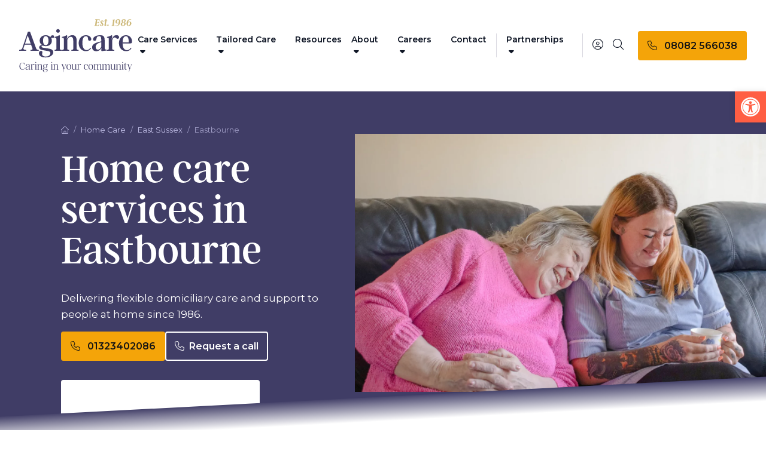

--- FILE ---
content_type: text/html; charset=UTF-8
request_url: https://www.agincare.com/home-care/east-sussex/domiciliary-care-eastbourne/
body_size: 37898
content:
<!DOCTYPE html>
<html class="scroll-smooth" lang="en-GB">

<head>
    <link rel="preconnect" href="https://fonts.googleapis.com">
    <link rel="preconnect" href="https://fonts.gstatic.com" crossorigin>
    <link rel="preconnect" href="https://use.typekit.net" crossorigin>
    <meta charset="UTF-8">
<script type="text/javascript">
/* <![CDATA[ */
var gform;gform||(document.addEventListener("gform_main_scripts_loaded",function(){gform.scriptsLoaded=!0}),document.addEventListener("gform/theme/scripts_loaded",function(){gform.themeScriptsLoaded=!0}),window.addEventListener("DOMContentLoaded",function(){gform.domLoaded=!0}),gform={domLoaded:!1,scriptsLoaded:!1,themeScriptsLoaded:!1,isFormEditor:()=>"function"==typeof InitializeEditor,callIfLoaded:function(o){return!(!gform.domLoaded||!gform.scriptsLoaded||!gform.themeScriptsLoaded&&!gform.isFormEditor()||(gform.isFormEditor()&&console.warn("The use of gform.initializeOnLoaded() is deprecated in the form editor context and will be removed in Gravity Forms 3.1."),o(),0))},initializeOnLoaded:function(o){gform.callIfLoaded(o)||(document.addEventListener("gform_main_scripts_loaded",()=>{gform.scriptsLoaded=!0,gform.callIfLoaded(o)}),document.addEventListener("gform/theme/scripts_loaded",()=>{gform.themeScriptsLoaded=!0,gform.callIfLoaded(o)}),window.addEventListener("DOMContentLoaded",()=>{gform.domLoaded=!0,gform.callIfLoaded(o)}))},hooks:{action:{},filter:{}},addAction:function(o,r,e,t){gform.addHook("action",o,r,e,t)},addFilter:function(o,r,e,t){gform.addHook("filter",o,r,e,t)},doAction:function(o){gform.doHook("action",o,arguments)},applyFilters:function(o){return gform.doHook("filter",o,arguments)},removeAction:function(o,r){gform.removeHook("action",o,r)},removeFilter:function(o,r,e){gform.removeHook("filter",o,r,e)},addHook:function(o,r,e,t,n){null==gform.hooks[o][r]&&(gform.hooks[o][r]=[]);var d=gform.hooks[o][r];null==n&&(n=r+"_"+d.length),gform.hooks[o][r].push({tag:n,callable:e,priority:t=null==t?10:t})},doHook:function(r,o,e){var t;if(e=Array.prototype.slice.call(e,1),null!=gform.hooks[r][o]&&((o=gform.hooks[r][o]).sort(function(o,r){return o.priority-r.priority}),o.forEach(function(o){"function"!=typeof(t=o.callable)&&(t=window[t]),"action"==r?t.apply(null,e):e[0]=t.apply(null,e)})),"filter"==r)return e[0]},removeHook:function(o,r,t,n){var e;null!=gform.hooks[o][r]&&(e=(e=gform.hooks[o][r]).filter(function(o,r,e){return!!(null!=n&&n!=o.tag||null!=t&&t!=o.priority)}),gform.hooks[o][r]=e)}});
/* ]]> */
</script>

    <meta name="viewport" content="width=device-width">
    <link rel="stylesheet" href="https://use.typekit.net/zue2igs.css">
    <link href="https://fonts.googleapis.com/css2?family=Montserrat:ital,wght@0,400;0,500;0,600;1,400;1,500;1,600&display=swap" rel="stylesheet">

    <script>(function(w,d,s,l,i){w[l]=w[l]||[];w[l].push({'gtm.start':
    new Date().getTime(),event:'gtm.js'});var f=d.getElementsByTagName(s)[0],
    j=d.createElement(s),dl=l!='dataLayer'?'&l='+l:'';j.async=true;j.src=
    'https://www.googletagmanager.com/gtm.js?id='+i+dl;f.parentNode.insertBefore(j,f);
    })(window,document,'script','dataLayer','GTM-KPSS4PK');</script>
	<script type="text/javascript" src="//script.crazyegg.com/pages/scripts/0131/9577.js" async="async" ></script>
            <style>
            .mc-modal {
                display: none !important;
            }
        </style>
        <title>Home Care Services in Eastbourne | Domiciliary Home Help | Agincare</title>
<meta name="dc.title" content="Home Care Services in Eastbourne | Domiciliary Home Help | Agincare">
<meta name="dc.description" content="We offer quality care at home in Eastbourne &amp; nearby. Speak to our specialists today for tailored elderly or condition-led care that suits your needs.">
<meta name="dc.relation" content="https://www.agincare.com/home-care/east-sussex/domiciliary-care-eastbourne/">
<meta name="dc.source" content="https://www.agincare.com/">
<meta name="dc.language" content="en_GB">
<meta name="description" content="We offer quality care at home in Eastbourne &amp; nearby. Speak to our specialists today for tailored elderly or condition-led care that suits your needs.">
<meta name="robots" content="index, follow, max-snippet:-1, max-image-preview:large, max-video-preview:-1">
<link rel="canonical" href="https://www.agincare.com/home-care/east-sussex/domiciliary-care-eastbourne/">
<meta property="og:url" content="https://www.agincare.com/home-care/east-sussex/domiciliary-care-eastbourne/">
<meta property="og:site_name" content="Agincare">
<meta property="og:locale" content="en_GB">
<meta property="og:type" content="article">
<meta property="article:author" content="https://www.facebook.com/Agincare/">
<meta property="article:publisher" content="https://www.facebook.com/Agincare/">
<meta property="og:title" content="Home Care Services in Eastbourne | Domiciliary Home Help | Agincare">
<meta property="og:description" content="We offer quality care at home in Eastbourne &amp; nearby. Speak to our specialists today for tailored elderly or condition-led care that suits your needs.">
<meta property="og:image" content="https://agincare-media-offload.s3.eu-west-2.amazonaws.com/wp-content/uploads/2024/02/29152903/home-care-eatbourne-1.webp">
<meta property="og:image:secure_url" content="https://agincare-media-offload.s3.eu-west-2.amazonaws.com/wp-content/uploads/2024/02/29152903/home-care-eatbourne-1.webp">
<meta property="og:image:width" content="2000">
<meta property="og:image:height" content="1256">
<meta property="fb:pages" content="100400324959220">
<meta name="twitter:card" content="summary">
<meta name="twitter:site" content="https://twitter.com/agincare">
<meta name="twitter:creator" content="https://twitter.com/agincare">
<meta name="twitter:title" content="Home Care Services in Eastbourne | Domiciliary Home Help | Agincare">
<meta name="twitter:description" content="We offer quality care at home in Eastbourne &amp; nearby. Speak to our specialists today for tailored elderly or condition-led care that suits your needs.">
<meta name="twitter:image" content="https://agincare-media-offload.s3.eu-west-2.amazonaws.com/wp-content/uploads/2024/02/29152903/home-care-eatbourne-1.webp">
<link rel='dns-prefetch' href='//cdn.jsdelivr.net' />
<link rel='dns-prefetch' href='//kit.fontawesome.com' />
<script type="application/ld+json">{"@context":"https:\/\/schema.org","name":"Breadcrumb","@type":"BreadcrumbList","itemListElement":[{"@type":"ListItem","position":1,"item":{"@type":"WebPage","id":"https:\/\/www.agincare.com\/home-care\/#webpage","url":"https:\/\/www.agincare.com\/home-care\/","name":"Home Care"}},{"@type":"ListItem","position":2,"item":{"@type":"WebPage","id":"https:\/\/www.agincare.com\/home-care\/east-sussex\/#webpage","url":"https:\/\/www.agincare.com\/home-care\/east-sussex\/","name":"East Sussex"}},{"@type":"ListItem","position":3}]}</script>
<style id='wp-img-auto-sizes-contain-inline-css' type='text/css'>
img:is([sizes=auto i],[sizes^="auto," i]){contain-intrinsic-size:3000px 1500px}
/*# sourceURL=wp-img-auto-sizes-contain-inline-css */
</style>
<link rel='stylesheet' id='wp-block-library-css' href='https://www.agincare.com/wp-includes/css/dist/block-library/style.min.css' type='text/css' media='all' />
<style id='wp-block-image-inline-css' type='text/css'>
.wp-block-image>a,.wp-block-image>figure>a{display:inline-block}.wp-block-image img{box-sizing:border-box;height:auto;max-width:100%;vertical-align:bottom}@media not (prefers-reduced-motion){.wp-block-image img.hide{visibility:hidden}.wp-block-image img.show{animation:show-content-image .4s}}.wp-block-image[style*=border-radius] img,.wp-block-image[style*=border-radius]>a{border-radius:inherit}.wp-block-image.has-custom-border img{box-sizing:border-box}.wp-block-image.aligncenter{text-align:center}.wp-block-image.alignfull>a,.wp-block-image.alignwide>a{width:100%}.wp-block-image.alignfull img,.wp-block-image.alignwide img{height:auto;width:100%}.wp-block-image .aligncenter,.wp-block-image .alignleft,.wp-block-image .alignright,.wp-block-image.aligncenter,.wp-block-image.alignleft,.wp-block-image.alignright{display:table}.wp-block-image .aligncenter>figcaption,.wp-block-image .alignleft>figcaption,.wp-block-image .alignright>figcaption,.wp-block-image.aligncenter>figcaption,.wp-block-image.alignleft>figcaption,.wp-block-image.alignright>figcaption{caption-side:bottom;display:table-caption}.wp-block-image .alignleft{float:left;margin:.5em 1em .5em 0}.wp-block-image .alignright{float:right;margin:.5em 0 .5em 1em}.wp-block-image .aligncenter{margin-left:auto;margin-right:auto}.wp-block-image :where(figcaption){margin-bottom:1em;margin-top:.5em}.wp-block-image.is-style-circle-mask img{border-radius:9999px}@supports ((-webkit-mask-image:none) or (mask-image:none)) or (-webkit-mask-image:none){.wp-block-image.is-style-circle-mask img{border-radius:0;-webkit-mask-image:url('data:image/svg+xml;utf8,<svg viewBox="0 0 100 100" xmlns="http://www.w3.org/2000/svg"><circle cx="50" cy="50" r="50"/></svg>');mask-image:url('data:image/svg+xml;utf8,<svg viewBox="0 0 100 100" xmlns="http://www.w3.org/2000/svg"><circle cx="50" cy="50" r="50"/></svg>');mask-mode:alpha;-webkit-mask-position:center;mask-position:center;-webkit-mask-repeat:no-repeat;mask-repeat:no-repeat;-webkit-mask-size:contain;mask-size:contain}}:root :where(.wp-block-image.is-style-rounded img,.wp-block-image .is-style-rounded img){border-radius:9999px}.wp-block-image figure{margin:0}.wp-lightbox-container{display:flex;flex-direction:column;position:relative}.wp-lightbox-container img{cursor:zoom-in}.wp-lightbox-container img:hover+button{opacity:1}.wp-lightbox-container button{align-items:center;backdrop-filter:blur(16px) saturate(180%);background-color:#5a5a5a40;border:none;border-radius:4px;cursor:zoom-in;display:flex;height:20px;justify-content:center;opacity:0;padding:0;position:absolute;right:16px;text-align:center;top:16px;width:20px;z-index:100}@media not (prefers-reduced-motion){.wp-lightbox-container button{transition:opacity .2s ease}}.wp-lightbox-container button:focus-visible{outline:3px auto #5a5a5a40;outline:3px auto -webkit-focus-ring-color;outline-offset:3px}.wp-lightbox-container button:hover{cursor:pointer;opacity:1}.wp-lightbox-container button:focus{opacity:1}.wp-lightbox-container button:focus,.wp-lightbox-container button:hover,.wp-lightbox-container button:not(:hover):not(:active):not(.has-background){background-color:#5a5a5a40;border:none}.wp-lightbox-overlay{box-sizing:border-box;cursor:zoom-out;height:100vh;left:0;overflow:hidden;position:fixed;top:0;visibility:hidden;width:100%;z-index:100000}.wp-lightbox-overlay .close-button{align-items:center;cursor:pointer;display:flex;justify-content:center;min-height:40px;min-width:40px;padding:0;position:absolute;right:calc(env(safe-area-inset-right) + 16px);top:calc(env(safe-area-inset-top) + 16px);z-index:5000000}.wp-lightbox-overlay .close-button:focus,.wp-lightbox-overlay .close-button:hover,.wp-lightbox-overlay .close-button:not(:hover):not(:active):not(.has-background){background:none;border:none}.wp-lightbox-overlay .lightbox-image-container{height:var(--wp--lightbox-container-height);left:50%;overflow:hidden;position:absolute;top:50%;transform:translate(-50%,-50%);transform-origin:top left;width:var(--wp--lightbox-container-width);z-index:9999999999}.wp-lightbox-overlay .wp-block-image{align-items:center;box-sizing:border-box;display:flex;height:100%;justify-content:center;margin:0;position:relative;transform-origin:0 0;width:100%;z-index:3000000}.wp-lightbox-overlay .wp-block-image img{height:var(--wp--lightbox-image-height);min-height:var(--wp--lightbox-image-height);min-width:var(--wp--lightbox-image-width);width:var(--wp--lightbox-image-width)}.wp-lightbox-overlay .wp-block-image figcaption{display:none}.wp-lightbox-overlay button{background:none;border:none}.wp-lightbox-overlay .scrim{background-color:#fff;height:100%;opacity:.9;position:absolute;width:100%;z-index:2000000}.wp-lightbox-overlay.active{visibility:visible}@media not (prefers-reduced-motion){.wp-lightbox-overlay.active{animation:turn-on-visibility .25s both}.wp-lightbox-overlay.active img{animation:turn-on-visibility .35s both}.wp-lightbox-overlay.show-closing-animation:not(.active){animation:turn-off-visibility .35s both}.wp-lightbox-overlay.show-closing-animation:not(.active) img{animation:turn-off-visibility .25s both}.wp-lightbox-overlay.zoom.active{animation:none;opacity:1;visibility:visible}.wp-lightbox-overlay.zoom.active .lightbox-image-container{animation:lightbox-zoom-in .4s}.wp-lightbox-overlay.zoom.active .lightbox-image-container img{animation:none}.wp-lightbox-overlay.zoom.active .scrim{animation:turn-on-visibility .4s forwards}.wp-lightbox-overlay.zoom.show-closing-animation:not(.active){animation:none}.wp-lightbox-overlay.zoom.show-closing-animation:not(.active) .lightbox-image-container{animation:lightbox-zoom-out .4s}.wp-lightbox-overlay.zoom.show-closing-animation:not(.active) .lightbox-image-container img{animation:none}.wp-lightbox-overlay.zoom.show-closing-animation:not(.active) .scrim{animation:turn-off-visibility .4s forwards}}@keyframes show-content-image{0%{visibility:hidden}99%{visibility:hidden}to{visibility:visible}}@keyframes turn-on-visibility{0%{opacity:0}to{opacity:1}}@keyframes turn-off-visibility{0%{opacity:1;visibility:visible}99%{opacity:0;visibility:visible}to{opacity:0;visibility:hidden}}@keyframes lightbox-zoom-in{0%{transform:translate(calc((-100vw + var(--wp--lightbox-scrollbar-width))/2 + var(--wp--lightbox-initial-left-position)),calc(-50vh + var(--wp--lightbox-initial-top-position))) scale(var(--wp--lightbox-scale))}to{transform:translate(-50%,-50%) scale(1)}}@keyframes lightbox-zoom-out{0%{transform:translate(-50%,-50%) scale(1);visibility:visible}99%{visibility:visible}to{transform:translate(calc((-100vw + var(--wp--lightbox-scrollbar-width))/2 + var(--wp--lightbox-initial-left-position)),calc(-50vh + var(--wp--lightbox-initial-top-position))) scale(var(--wp--lightbox-scale));visibility:hidden}}
/*# sourceURL=https://www.agincare.com/wp-includes/blocks/image/style.min.css */
</style>
<style id='wp-block-image-theme-inline-css' type='text/css'>
:root :where(.wp-block-image figcaption){color:#555;font-size:13px;text-align:center}.is-dark-theme :root :where(.wp-block-image figcaption){color:#ffffffa6}.wp-block-image{margin:0 0 1em}
/*# sourceURL=https://www.agincare.com/wp-includes/blocks/image/theme.min.css */
</style>
<style id='wp-block-columns-inline-css' type='text/css'>
.wp-block-columns{box-sizing:border-box;display:flex;flex-wrap:wrap!important}@media (min-width:782px){.wp-block-columns{flex-wrap:nowrap!important}}.wp-block-columns{align-items:normal!important}.wp-block-columns.are-vertically-aligned-top{align-items:flex-start}.wp-block-columns.are-vertically-aligned-center{align-items:center}.wp-block-columns.are-vertically-aligned-bottom{align-items:flex-end}@media (max-width:781px){.wp-block-columns:not(.is-not-stacked-on-mobile)>.wp-block-column{flex-basis:100%!important}}@media (min-width:782px){.wp-block-columns:not(.is-not-stacked-on-mobile)>.wp-block-column{flex-basis:0;flex-grow:1}.wp-block-columns:not(.is-not-stacked-on-mobile)>.wp-block-column[style*=flex-basis]{flex-grow:0}}.wp-block-columns.is-not-stacked-on-mobile{flex-wrap:nowrap!important}.wp-block-columns.is-not-stacked-on-mobile>.wp-block-column{flex-basis:0;flex-grow:1}.wp-block-columns.is-not-stacked-on-mobile>.wp-block-column[style*=flex-basis]{flex-grow:0}:where(.wp-block-columns){margin-bottom:1.75em}:where(.wp-block-columns.has-background){padding:1.25em 2.375em}.wp-block-column{flex-grow:1;min-width:0;overflow-wrap:break-word;word-break:break-word}.wp-block-column.is-vertically-aligned-top{align-self:flex-start}.wp-block-column.is-vertically-aligned-center{align-self:center}.wp-block-column.is-vertically-aligned-bottom{align-self:flex-end}.wp-block-column.is-vertically-aligned-stretch{align-self:stretch}.wp-block-column.is-vertically-aligned-bottom,.wp-block-column.is-vertically-aligned-center,.wp-block-column.is-vertically-aligned-top{width:100%}
/*# sourceURL=https://www.agincare.com/wp-includes/blocks/columns/style.min.css */
</style>
<style id='wp-block-group-inline-css' type='text/css'>
.wp-block-group{box-sizing:border-box}:where(.wp-block-group.wp-block-group-is-layout-constrained){position:relative}
/*# sourceURL=https://www.agincare.com/wp-includes/blocks/group/style.min.css */
</style>
<style id='wp-block-group-theme-inline-css' type='text/css'>
:where(.wp-block-group.has-background){padding:1.25em 2.375em}
/*# sourceURL=https://www.agincare.com/wp-includes/blocks/group/theme.min.css */
</style>
<style id='wp-block-paragraph-inline-css' type='text/css'>
.is-small-text{font-size:.875em}.is-regular-text{font-size:1em}.is-large-text{font-size:2.25em}.is-larger-text{font-size:3em}.has-drop-cap:not(:focus):first-letter{float:left;font-size:8.4em;font-style:normal;font-weight:100;line-height:.68;margin:.05em .1em 0 0;text-transform:uppercase}body.rtl .has-drop-cap:not(:focus):first-letter{float:none;margin-left:.1em}p.has-drop-cap.has-background{overflow:hidden}:root :where(p.has-background){padding:1.25em 2.375em}:where(p.has-text-color:not(.has-link-color)) a{color:inherit}p.has-text-align-left[style*="writing-mode:vertical-lr"],p.has-text-align-right[style*="writing-mode:vertical-rl"]{rotate:180deg}
/*# sourceURL=https://www.agincare.com/wp-includes/blocks/paragraph/style.min.css */
</style>
<style id='global-styles-inline-css' type='text/css'>
:root{--wp--preset--aspect-ratio--square: 1;--wp--preset--aspect-ratio--4-3: 4/3;--wp--preset--aspect-ratio--3-4: 3/4;--wp--preset--aspect-ratio--3-2: 3/2;--wp--preset--aspect-ratio--2-3: 2/3;--wp--preset--aspect-ratio--16-9: 16/9;--wp--preset--aspect-ratio--9-16: 9/16;--wp--preset--color--black: #000000;--wp--preset--color--cyan-bluish-gray: #abb8c3;--wp--preset--color--white: #ffffff;--wp--preset--color--pale-pink: #f78da7;--wp--preset--color--vivid-red: #cf2e2e;--wp--preset--color--luminous-vivid-orange: #ff6900;--wp--preset--color--luminous-vivid-amber: #fcb900;--wp--preset--color--light-green-cyan: #7bdcb5;--wp--preset--color--vivid-green-cyan: #00d084;--wp--preset--color--pale-cyan-blue: #8ed1fc;--wp--preset--color--vivid-cyan-blue: #0693e3;--wp--preset--color--vivid-purple: #9b51e0;--wp--preset--color--charcoal: #141414;--wp--preset--color--lightgrey: #ECEBEF;--wp--preset--color--blue: #403D66;--wp--preset--color--coral: #FF5E43;--wp--preset--color--corallight: #FFE7E3;--wp--preset--color--gold: #F4A409;--wp--preset--color--green: #63AA5D;--wp--preset--color--red: #BF1000;--wp--preset--gradient--vivid-cyan-blue-to-vivid-purple: linear-gradient(135deg,rgb(6,147,227) 0%,rgb(155,81,224) 100%);--wp--preset--gradient--light-green-cyan-to-vivid-green-cyan: linear-gradient(135deg,rgb(122,220,180) 0%,rgb(0,208,130) 100%);--wp--preset--gradient--luminous-vivid-amber-to-luminous-vivid-orange: linear-gradient(135deg,rgb(252,185,0) 0%,rgb(255,105,0) 100%);--wp--preset--gradient--luminous-vivid-orange-to-vivid-red: linear-gradient(135deg,rgb(255,105,0) 0%,rgb(207,46,46) 100%);--wp--preset--gradient--very-light-gray-to-cyan-bluish-gray: linear-gradient(135deg,rgb(238,238,238) 0%,rgb(169,184,195) 100%);--wp--preset--gradient--cool-to-warm-spectrum: linear-gradient(135deg,rgb(74,234,220) 0%,rgb(151,120,209) 20%,rgb(207,42,186) 40%,rgb(238,44,130) 60%,rgb(251,105,98) 80%,rgb(254,248,76) 100%);--wp--preset--gradient--blush-light-purple: linear-gradient(135deg,rgb(255,206,236) 0%,rgb(152,150,240) 100%);--wp--preset--gradient--blush-bordeaux: linear-gradient(135deg,rgb(254,205,165) 0%,rgb(254,45,45) 50%,rgb(107,0,62) 100%);--wp--preset--gradient--luminous-dusk: linear-gradient(135deg,rgb(255,203,112) 0%,rgb(199,81,192) 50%,rgb(65,88,208) 100%);--wp--preset--gradient--pale-ocean: linear-gradient(135deg,rgb(255,245,203) 0%,rgb(182,227,212) 50%,rgb(51,167,181) 100%);--wp--preset--gradient--electric-grass: linear-gradient(135deg,rgb(202,248,128) 0%,rgb(113,206,126) 100%);--wp--preset--gradient--midnight: linear-gradient(135deg,rgb(2,3,129) 0%,rgb(40,116,252) 100%);--wp--preset--font-size--small: 13px;--wp--preset--font-size--medium: 20px;--wp--preset--font-size--large: 36px;--wp--preset--font-size--x-large: 42px;--wp--preset--spacing--20: 0.44rem;--wp--preset--spacing--30: 0.67rem;--wp--preset--spacing--40: 1rem;--wp--preset--spacing--50: 1.5rem;--wp--preset--spacing--60: 2.25rem;--wp--preset--spacing--70: 3.38rem;--wp--preset--spacing--80: 5.06rem;--wp--preset--shadow--natural: 6px 6px 9px rgba(0, 0, 0, 0.2);--wp--preset--shadow--deep: 12px 12px 50px rgba(0, 0, 0, 0.4);--wp--preset--shadow--sharp: 6px 6px 0px rgba(0, 0, 0, 0.2);--wp--preset--shadow--outlined: 6px 6px 0px -3px rgb(255, 255, 255), 6px 6px rgb(0, 0, 0);--wp--preset--shadow--crisp: 6px 6px 0px rgb(0, 0, 0);}:root { --wp--style--global--content-size: 1280px;--wp--style--global--wide-size: 1536px; }:where(body) { margin: 0; }.wp-site-blocks > .alignleft { float: left; margin-right: 2em; }.wp-site-blocks > .alignright { float: right; margin-left: 2em; }.wp-site-blocks > .aligncenter { justify-content: center; margin-left: auto; margin-right: auto; }:where(.is-layout-flex){gap: 0.5em;}:where(.is-layout-grid){gap: 0.5em;}.is-layout-flow > .alignleft{float: left;margin-inline-start: 0;margin-inline-end: 2em;}.is-layout-flow > .alignright{float: right;margin-inline-start: 2em;margin-inline-end: 0;}.is-layout-flow > .aligncenter{margin-left: auto !important;margin-right: auto !important;}.is-layout-constrained > .alignleft{float: left;margin-inline-start: 0;margin-inline-end: 2em;}.is-layout-constrained > .alignright{float: right;margin-inline-start: 2em;margin-inline-end: 0;}.is-layout-constrained > .aligncenter{margin-left: auto !important;margin-right: auto !important;}.is-layout-constrained > :where(:not(.alignleft):not(.alignright):not(.alignfull)){max-width: var(--wp--style--global--content-size);margin-left: auto !important;margin-right: auto !important;}.is-layout-constrained > .alignwide{max-width: var(--wp--style--global--wide-size);}body .is-layout-flex{display: flex;}.is-layout-flex{flex-wrap: wrap;align-items: center;}.is-layout-flex > :is(*, div){margin: 0;}body .is-layout-grid{display: grid;}.is-layout-grid > :is(*, div){margin: 0;}body{padding-top: 0px;padding-right: 0px;padding-bottom: 0px;padding-left: 0px;}a:where(:not(.wp-element-button)){text-decoration: underline;}:root :where(.wp-element-button, .wp-block-button__link){background-color: #32373c;border-width: 0;color: #fff;font-family: inherit;font-size: inherit;font-style: inherit;font-weight: inherit;letter-spacing: inherit;line-height: inherit;padding-top: calc(0.667em + 2px);padding-right: calc(1.333em + 2px);padding-bottom: calc(0.667em + 2px);padding-left: calc(1.333em + 2px);text-decoration: none;text-transform: inherit;}.has-black-color{color: var(--wp--preset--color--black) !important;}.has-cyan-bluish-gray-color{color: var(--wp--preset--color--cyan-bluish-gray) !important;}.has-white-color{color: var(--wp--preset--color--white) !important;}.has-pale-pink-color{color: var(--wp--preset--color--pale-pink) !important;}.has-vivid-red-color{color: var(--wp--preset--color--vivid-red) !important;}.has-luminous-vivid-orange-color{color: var(--wp--preset--color--luminous-vivid-orange) !important;}.has-luminous-vivid-amber-color{color: var(--wp--preset--color--luminous-vivid-amber) !important;}.has-light-green-cyan-color{color: var(--wp--preset--color--light-green-cyan) !important;}.has-vivid-green-cyan-color{color: var(--wp--preset--color--vivid-green-cyan) !important;}.has-pale-cyan-blue-color{color: var(--wp--preset--color--pale-cyan-blue) !important;}.has-vivid-cyan-blue-color{color: var(--wp--preset--color--vivid-cyan-blue) !important;}.has-vivid-purple-color{color: var(--wp--preset--color--vivid-purple) !important;}.has-charcoal-color{color: var(--wp--preset--color--charcoal) !important;}.has-lightgrey-color{color: var(--wp--preset--color--lightgrey) !important;}.has-blue-color{color: var(--wp--preset--color--blue) !important;}.has-coral-color{color: var(--wp--preset--color--coral) !important;}.has-corallight-color{color: var(--wp--preset--color--corallight) !important;}.has-gold-color{color: var(--wp--preset--color--gold) !important;}.has-green-color{color: var(--wp--preset--color--green) !important;}.has-red-color{color: var(--wp--preset--color--red) !important;}.has-black-background-color{background-color: var(--wp--preset--color--black) !important;}.has-cyan-bluish-gray-background-color{background-color: var(--wp--preset--color--cyan-bluish-gray) !important;}.has-white-background-color{background-color: var(--wp--preset--color--white) !important;}.has-pale-pink-background-color{background-color: var(--wp--preset--color--pale-pink) !important;}.has-vivid-red-background-color{background-color: var(--wp--preset--color--vivid-red) !important;}.has-luminous-vivid-orange-background-color{background-color: var(--wp--preset--color--luminous-vivid-orange) !important;}.has-luminous-vivid-amber-background-color{background-color: var(--wp--preset--color--luminous-vivid-amber) !important;}.has-light-green-cyan-background-color{background-color: var(--wp--preset--color--light-green-cyan) !important;}.has-vivid-green-cyan-background-color{background-color: var(--wp--preset--color--vivid-green-cyan) !important;}.has-pale-cyan-blue-background-color{background-color: var(--wp--preset--color--pale-cyan-blue) !important;}.has-vivid-cyan-blue-background-color{background-color: var(--wp--preset--color--vivid-cyan-blue) !important;}.has-vivid-purple-background-color{background-color: var(--wp--preset--color--vivid-purple) !important;}.has-charcoal-background-color{background-color: var(--wp--preset--color--charcoal) !important;}.has-lightgrey-background-color{background-color: var(--wp--preset--color--lightgrey) !important;}.has-blue-background-color{background-color: var(--wp--preset--color--blue) !important;}.has-coral-background-color{background-color: var(--wp--preset--color--coral) !important;}.has-corallight-background-color{background-color: var(--wp--preset--color--corallight) !important;}.has-gold-background-color{background-color: var(--wp--preset--color--gold) !important;}.has-green-background-color{background-color: var(--wp--preset--color--green) !important;}.has-red-background-color{background-color: var(--wp--preset--color--red) !important;}.has-black-border-color{border-color: var(--wp--preset--color--black) !important;}.has-cyan-bluish-gray-border-color{border-color: var(--wp--preset--color--cyan-bluish-gray) !important;}.has-white-border-color{border-color: var(--wp--preset--color--white) !important;}.has-pale-pink-border-color{border-color: var(--wp--preset--color--pale-pink) !important;}.has-vivid-red-border-color{border-color: var(--wp--preset--color--vivid-red) !important;}.has-luminous-vivid-orange-border-color{border-color: var(--wp--preset--color--luminous-vivid-orange) !important;}.has-luminous-vivid-amber-border-color{border-color: var(--wp--preset--color--luminous-vivid-amber) !important;}.has-light-green-cyan-border-color{border-color: var(--wp--preset--color--light-green-cyan) !important;}.has-vivid-green-cyan-border-color{border-color: var(--wp--preset--color--vivid-green-cyan) !important;}.has-pale-cyan-blue-border-color{border-color: var(--wp--preset--color--pale-cyan-blue) !important;}.has-vivid-cyan-blue-border-color{border-color: var(--wp--preset--color--vivid-cyan-blue) !important;}.has-vivid-purple-border-color{border-color: var(--wp--preset--color--vivid-purple) !important;}.has-charcoal-border-color{border-color: var(--wp--preset--color--charcoal) !important;}.has-lightgrey-border-color{border-color: var(--wp--preset--color--lightgrey) !important;}.has-blue-border-color{border-color: var(--wp--preset--color--blue) !important;}.has-coral-border-color{border-color: var(--wp--preset--color--coral) !important;}.has-corallight-border-color{border-color: var(--wp--preset--color--corallight) !important;}.has-gold-border-color{border-color: var(--wp--preset--color--gold) !important;}.has-green-border-color{border-color: var(--wp--preset--color--green) !important;}.has-red-border-color{border-color: var(--wp--preset--color--red) !important;}.has-vivid-cyan-blue-to-vivid-purple-gradient-background{background: var(--wp--preset--gradient--vivid-cyan-blue-to-vivid-purple) !important;}.has-light-green-cyan-to-vivid-green-cyan-gradient-background{background: var(--wp--preset--gradient--light-green-cyan-to-vivid-green-cyan) !important;}.has-luminous-vivid-amber-to-luminous-vivid-orange-gradient-background{background: var(--wp--preset--gradient--luminous-vivid-amber-to-luminous-vivid-orange) !important;}.has-luminous-vivid-orange-to-vivid-red-gradient-background{background: var(--wp--preset--gradient--luminous-vivid-orange-to-vivid-red) !important;}.has-very-light-gray-to-cyan-bluish-gray-gradient-background{background: var(--wp--preset--gradient--very-light-gray-to-cyan-bluish-gray) !important;}.has-cool-to-warm-spectrum-gradient-background{background: var(--wp--preset--gradient--cool-to-warm-spectrum) !important;}.has-blush-light-purple-gradient-background{background: var(--wp--preset--gradient--blush-light-purple) !important;}.has-blush-bordeaux-gradient-background{background: var(--wp--preset--gradient--blush-bordeaux) !important;}.has-luminous-dusk-gradient-background{background: var(--wp--preset--gradient--luminous-dusk) !important;}.has-pale-ocean-gradient-background{background: var(--wp--preset--gradient--pale-ocean) !important;}.has-electric-grass-gradient-background{background: var(--wp--preset--gradient--electric-grass) !important;}.has-midnight-gradient-background{background: var(--wp--preset--gradient--midnight) !important;}.has-small-font-size{font-size: var(--wp--preset--font-size--small) !important;}.has-medium-font-size{font-size: var(--wp--preset--font-size--medium) !important;}.has-large-font-size{font-size: var(--wp--preset--font-size--large) !important;}.has-x-large-font-size{font-size: var(--wp--preset--font-size--x-large) !important;}
:where(.wp-block-columns.is-layout-flex){gap: 2em;}:where(.wp-block-columns.is-layout-grid){gap: 2em;}
/*# sourceURL=global-styles-inline-css */
</style>
<style id='core-block-supports-inline-css' type='text/css'>
.wp-elements-028a5a5386ff2896002b96d20ef49cfe a:where(:not(.wp-element-button)){color:var(--wp--preset--color--white);}.wp-elements-2f183dad36ede085af4004eb9d67ff3c a:where(:not(.wp-element-button)){color:var(--wp--preset--color--white);}.wp-container-core-group-is-layout-ad2f72ca{flex-wrap:nowrap;}.wp-container-core-group-is-layout-fc43baa9{flex-wrap:nowrap;flex-direction:column;align-items:flex-start;}.wp-container-core-columns-is-layout-9d6595d7{flex-wrap:nowrap;}.wp-elements-334f6e212a619c45790bedcc0ded5f2d a:where(:not(.wp-element-button)){color:var(--wp--preset--color--blue);}
/*# sourceURL=core-block-supports-inline-css */
</style>

<link rel='stylesheet' id='wp-components-css' href='https://www.agincare.com/wp-includes/css/dist/components/style.min.css' type='text/css' media='all' />
<link rel='stylesheet' id='wp-preferences-css' href='https://www.agincare.com/wp-includes/css/dist/preferences/style.min.css' type='text/css' media='all' />
<link rel='stylesheet' id='wp-block-editor-css' href='https://www.agincare.com/wp-includes/css/dist/block-editor/style.min.css' type='text/css' media='all' />
<link rel='stylesheet' id='popup-maker-block-library-style-css' href='https://www.agincare.com/wp-content/plugins/popup-maker/dist/packages/block-library-style.css' type='text/css' media='all' />
<style id='font-awesome-svg-styles-default-inline-css' type='text/css'>
.svg-inline--fa {
  display: inline-block;
  height: 1em;
  overflow: visible;
  vertical-align: -.125em;
}
/*# sourceURL=font-awesome-svg-styles-default-inline-css */
</style>
<link rel='stylesheet' id='font-awesome-svg-styles-css' href='https://www.agincare.com/wp-content/uploads/font-awesome/v6.7.2/css/svg-with-js.css' type='text/css' media='all' />
<style id='font-awesome-svg-styles-inline-css' type='text/css'>
   .wp-block-font-awesome-icon svg::before,
   .wp-rich-text-font-awesome-icon svg::before {content: unset;}
/*# sourceURL=font-awesome-svg-styles-inline-css */
</style>
<link rel='stylesheet' id='pojo-a11y-css' href='https://www.agincare.com/wp-content/plugins/pojo-accessibility/modules/legacy/assets/css/style.min.css' type='text/css' media='all' />
<link rel='stylesheet' id='tailpress-css' href='https://www.agincare.com/wp-content/themes/agincare/css/app.css?v=1.0.1' type='text/css' media='all' />
<link rel='stylesheet' id='flickity-css' href='https://www.agincare.com/wp-content/themes/agincare//css/flickity.min.css' type='text/css' media='all' />
<style id='wp-block-heading-inline-css' type='text/css'>
h1:where(.wp-block-heading).has-background,h2:where(.wp-block-heading).has-background,h3:where(.wp-block-heading).has-background,h4:where(.wp-block-heading).has-background,h5:where(.wp-block-heading).has-background,h6:where(.wp-block-heading).has-background{padding:1.25em 2.375em}h1.has-text-align-left[style*=writing-mode]:where([style*=vertical-lr]),h1.has-text-align-right[style*=writing-mode]:where([style*=vertical-rl]),h2.has-text-align-left[style*=writing-mode]:where([style*=vertical-lr]),h2.has-text-align-right[style*=writing-mode]:where([style*=vertical-rl]),h3.has-text-align-left[style*=writing-mode]:where([style*=vertical-lr]),h3.has-text-align-right[style*=writing-mode]:where([style*=vertical-rl]),h4.has-text-align-left[style*=writing-mode]:where([style*=vertical-lr]),h4.has-text-align-right[style*=writing-mode]:where([style*=vertical-rl]),h5.has-text-align-left[style*=writing-mode]:where([style*=vertical-lr]),h5.has-text-align-right[style*=writing-mode]:where([style*=vertical-rl]),h6.has-text-align-left[style*=writing-mode]:where([style*=vertical-lr]),h6.has-text-align-right[style*=writing-mode]:where([style*=vertical-rl]){rotate:180deg}
/*# sourceURL=https://www.agincare.com/wp-includes/blocks/heading/style.min.css */
</style>
<style id='wp-block-spacer-inline-css' type='text/css'>
.wp-block-spacer{clear:both}
/*# sourceURL=https://www.agincare.com/wp-includes/blocks/spacer/style.min.css */
</style>
<link rel='stylesheet' id='gravity_forms_theme_reset-css' href='https://www.agincare.com/wp-content/plugins/gravityforms/assets/css/dist/gravity-forms-theme-reset.min.css' type='text/css' media='all' />
<link rel='stylesheet' id='gravity_forms_theme_foundation-css' href='https://www.agincare.com/wp-content/plugins/gravityforms/assets/css/dist/gravity-forms-theme-foundation.min.css' type='text/css' media='all' />
<link rel='stylesheet' id='gravity_forms_theme_framework-css' href='https://www.agincare.com/wp-content/plugins/gravityforms/assets/css/dist/gravity-forms-theme-framework.min.css' type='text/css' media='all' />
<link rel='stylesheet' id='gravity_forms_orbital_theme-css' href='https://www.agincare.com/wp-content/plugins/gravityforms/assets/css/dist/gravity-forms-orbital-theme.min.css' type='text/css' media='all' />
<link rel='stylesheet' id='popup-maker-site-css' href='//www.agincare.com/wp-content/uploads/pum/pum-site-styles.css?generated=1769681097' type='text/css' media='all' />
<script type="text/javascript" src="https://www.agincare.com/wp-includes/js/jquery/jquery.min.js" id="jquery-core-js"></script>
<script type="text/javascript" src="https://www.agincare.com/wp-includes/js/jquery/jquery-migrate.min.js" id="jquery-migrate-js"></script>
<script defer crossorigin="anonymous" type="text/javascript" src="https://kit.fontawesome.com/eb1fc4834f.js" id="font-awesome-official-js"></script>
<script type="text/javascript" defer='defer' src="https://www.agincare.com/wp-content/plugins/gravityforms/js/jquery.json.min.js" id="gform_json-js"></script>
<script type="text/javascript" id="gform_gravityforms-js-extra">
/* <![CDATA[ */
var gf_global = {"gf_currency_config":{"name":"Pound Sterling","symbol_left":"&#163;","symbol_right":"","symbol_padding":" ","thousand_separator":",","decimal_separator":".","decimals":2,"code":"GBP"},"base_url":"https://www.agincare.com/wp-content/plugins/gravityforms","number_formats":[],"spinnerUrl":"https://www.agincare.com/wp-content/plugins/gravityforms/images/spinner.svg","version_hash":"4dbb938d099fd39e055ddddcdbf1c585","strings":{"newRowAdded":"New row added.","rowRemoved":"Row removed","formSaved":"The form has been saved.  The content contains the link to return and complete the form."}};
var gform_i18n = {"datepicker":{"days":{"monday":"Mo","tuesday":"Tu","wednesday":"We","thursday":"Th","friday":"Fr","saturday":"Sa","sunday":"Su"},"months":{"january":"January","february":"February","march":"March","april":"April","may":"May","june":"June","july":"July","august":"August","september":"September","october":"October","november":"November","december":"December"},"firstDay":1,"iconText":"Select date"}};
var gf_legacy_multi = {"15":""};
var gform_gravityforms = {"strings":{"invalid_file_extension":"This type of file is not allowed. Must be one of the following:","delete_file":"Delete this file","in_progress":"in progress","file_exceeds_limit":"File exceeds size limit","illegal_extension":"This type of file is not allowed.","max_reached":"Maximum number of files reached","unknown_error":"There was a problem while saving the file on the server","currently_uploading":"Please wait for the uploading to complete","cancel":"Cancel","cancel_upload":"Cancel this upload","cancelled":"Cancelled","error":"Error","message":"Message"},"vars":{"images_url":"https://www.agincare.com/wp-content/plugins/gravityforms/images"}};
//# sourceURL=gform_gravityforms-js-extra
/* ]]> */
</script>
<script type="text/javascript" defer='defer' src="https://www.agincare.com/wp-content/plugins/gravityforms/js/gravityforms.min.js" id="gform_gravityforms-js"></script>
<script type="text/javascript" defer='defer' src="https://www.agincare.com/wp-content/plugins/gravityforms/assets/js/dist/utils.min.js" id="gform_gravityforms_utils-js"></script>
<meta name="ti-site-data" content="eyJyIjoiMTowITc6MCEzMDowIiwibyI6Imh0dHBzOlwvXC93d3cuYWdpbmNhcmUuY29tXC93cC1hZG1pblwvYWRtaW4tYWpheC5waHA/YWN0aW9uPXRpX29ubGluZV91c2Vyc19nb29nbGUmYW1wO3A9JTJGaG9tZS1jYXJlJTJGZWFzdC1zdXNzZXglMkZkb21pY2lsaWFyeS1jYXJlLWVhc3Rib3VybmUlMkYmYW1wO193cG5vbmNlPTE4OGY2MzQxYjYifQ==" /><style type="text/css">
#pojo-a11y-toolbar .pojo-a11y-toolbar-toggle a{ background-color: #ff5e43;	color: #ffffff;}
#pojo-a11y-toolbar .pojo-a11y-toolbar-overlay, #pojo-a11y-toolbar .pojo-a11y-toolbar-overlay ul.pojo-a11y-toolbar-items.pojo-a11y-links{ border-color: #ff5e43;}
body.pojo-a11y-focusable a:focus{ outline-style: solid !important;	outline-width: 1px !important;	outline-color: #ff5e43 !important;}
#pojo-a11y-toolbar{ top: 153px !important;}
#pojo-a11y-toolbar .pojo-a11y-toolbar-overlay{ background-color: #ffffff;}
#pojo-a11y-toolbar .pojo-a11y-toolbar-overlay ul.pojo-a11y-toolbar-items li.pojo-a11y-toolbar-item a, #pojo-a11y-toolbar .pojo-a11y-toolbar-overlay p.pojo-a11y-toolbar-title{ color: #333333;}
#pojo-a11y-toolbar .pojo-a11y-toolbar-overlay ul.pojo-a11y-toolbar-items li.pojo-a11y-toolbar-item a.active{ background-color: #ff5e43;	color: #ffffff;}
@media (max-width: 767px) { #pojo-a11y-toolbar { top: 88px !important; } }</style><style>.breadcrumb {list-style:none;margin:0;padding-inline-start:0;}.breadcrumb li {margin:0;display:inline-block;position:relative;}.breadcrumb li::after{content:' / ';margin-left:5px;margin-right:5px;}.breadcrumb li:last-child::after{display:none}</style><link rel="icon" href="https://agincare-media-offload.s3.eu-west-2.amazonaws.com/wp-content/uploads/2023/10/29153058/favicon.svg" sizes="32x32" />
<link rel="icon" href="https://agincare-media-offload.s3.eu-west-2.amazonaws.com/wp-content/uploads/2023/10/29153058/favicon.svg" sizes="192x192" />
<link rel="apple-touch-icon" href="https://agincare-media-offload.s3.eu-west-2.amazonaws.com/wp-content/uploads/2023/10/29153058/favicon.svg" />
<meta name="msapplication-TileImage" content="https://agincare-media-offload.s3.eu-west-2.amazonaws.com/wp-content/uploads/2023/10/29153058/favicon.svg" />
		<style type="text/css" id="wp-custom-css">
			.single-job__content ul li{
	padding-left:15px !important;
}
@media (max-width: 768px) {
  .bf-mob-order-0 {
    order: 0;
  }

  .bf-mob-order-1 {
      order: 1;
  }

  .bf-mob-order-2 {
      order: 2;
  }

  .bf-mob-order-3 {
      order: 3;
  }

  .bf-mob-order-4 {
      order: 4;
  }

  .bf-mob-order-5 {
      order: 5;
  }
}		</style>
		</head>

<body class="wp-singular care_offices-template-default single single-care_offices postid-2781 wp-custom-logo wp-theme-agincare bg-white text-gray-900 antialiased">

    
    <div id="page" class="flex flex-col min-h-screen overflow-x-hidden">

        
        <div id="banner" class="relative h-auto overflow-hidden group">
            <div class="top-0 left-0 right-0 z-50 duration-300 ease-out lg:fixed bg-coral" id="headerWrap">
                <header class="relative z-40 bg-white" id="header">
                    <div class="z-30 px-6 py-4 lg:py-8 lg:px-8">
                        <div class="flex flex-wrap items-center justify-between lg:flex-nowrap">

                            <div class="grow">
                                <a aria-label="Agincare Homepage" class="logo w-[100px] lg:w-[190px] block" href="https://www.agincare.com">
                                    <img src="https://www.agincare.com/wp-content/themes/agincare/resources/img/agincare-logo.svg" alt="Agincare">
                                </a>
                            </div>

                            <div class="flex items-center order-last w-full lg:order-none lg:w-auto">

                                <div id="primary-menu" class="new-menu mt-4 lg:mt-0 w-full lg:w-auto lg:p-4 lg:p-0 lg:bg-transparent hidden lg:block lg:text-sm font-semibold group-[.page-light]:text-white"><ul id="menu-new-primary" class="lg:flex lg:-mx-4"><li id="menu-item-2866" class="care-services mega-menu menu-item menu-item-type-custom menu-item-object-custom menu-item-has-children my-2 lg:mx-2 xl:mx-3"><a href="#">Care Services <i class="ml-1 fa-solid fa-caret-down"></i></a>
<ul class="sub-menu">
	<li id="menu-item-446" class="wrapper toggle-menu menu-item menu-item-type-post_type menu-item-object-page menu-item-has-children my-2 lg:mx-2 xl:mx-3"><a href="https://www.agincare.com/care-services/">Care Services Wrapper</a>
	<ul class="sub-menu">
		<li id="menu-item-447" class="title has-arrow menu-item menu-item-type-post_type menu-item-object-page my-2 lg:mx-2 xl:mx-3"><a href="https://www.agincare.com/care-services/">Care Services</a></li>
		<li id="menu-item-413" class="sub-menu-toggle home-care menu-item menu-item-type-post_type menu-item-object-page menu-item-has-children my-2 lg:mx-2 xl:mx-3" style="transition-delay:0.1s"><a href="https://www.agincare.com/home-care/">Home Care</a>
		<ul class="sub-menu">
			<li id="menu-item-475" class="title main-links cols-4 has-arrow menu-item menu-item-type-post_type menu-item-object-page menu-item-has-children my-2 lg:mx-2 xl:mx-3"><a href="https://www.agincare.com/home-care/">Explore Home Care</a>
			<ul class="sub-menu">
				<li id="menu-item-458" class="menu-item menu-item-type-post_type menu-item-object-care_offices my-2 lg:mx-2 xl:mx-3"><a href="https://www.agincare.com/home-care/bristol/">Bristol</a></li>
				<li id="menu-item-459" class="menu-item menu-item-type-post_type menu-item-object-care_offices my-2 lg:mx-2 xl:mx-3"><a href="https://www.agincare.com/home-care/devon/">Devon</a></li>
				<li id="menu-item-460" class="menu-item menu-item-type-post_type menu-item-object-care_offices my-2 lg:mx-2 xl:mx-3"><a href="https://www.agincare.com/home-care/dorset/">Dorset</a></li>
				<li id="menu-item-461" class="menu-item menu-item-type-post_type menu-item-object-care_offices current-care_offices-ancestor my-2 lg:mx-2 xl:mx-3"><a href="https://www.agincare.com/home-care/east-sussex/">East Sussex</a></li>
				<li id="menu-item-463" class="menu-item menu-item-type-post_type menu-item-object-care_offices my-2 lg:mx-2 xl:mx-3"><a href="https://www.agincare.com/home-care/gloucestershire/">Gloucestershire</a></li>
				<li id="menu-item-464" class="menu-item menu-item-type-post_type menu-item-object-care_offices my-2 lg:mx-2 xl:mx-3"><a href="https://www.agincare.com/home-care/hampshire/">Hampshire</a></li>
				<li id="menu-item-465" class="menu-item menu-item-type-post_type menu-item-object-care_offices my-2 lg:mx-2 xl:mx-3"><a href="https://www.agincare.com/home-care/herefordshire/">Herefordshire</a></li>
				<li id="menu-item-467" class="menu-item menu-item-type-post_type menu-item-object-care_offices my-2 lg:mx-2 xl:mx-3"><a href="https://www.agincare.com/home-care/kent/">Kent</a></li>
				<li id="menu-item-468" class="menu-item menu-item-type-post_type menu-item-object-care_offices my-2 lg:mx-2 xl:mx-3"><a href="https://www.agincare.com/home-care/nottinghamshire/">Nottinghamshire</a></li>
				<li id="menu-item-469" class="menu-item menu-item-type-post_type menu-item-object-care_offices my-2 lg:mx-2 xl:mx-3"><a href="https://www.agincare.com/home-care/oxfordshire/">Oxfordshire</a></li>
				<li id="menu-item-470" class="menu-item menu-item-type-post_type menu-item-object-care_offices my-2 lg:mx-2 xl:mx-3"><a href="https://www.agincare.com/home-care/staffordshire/">Staffordshire</a></li>
				<li id="menu-item-471" class="menu-item menu-item-type-post_type menu-item-object-care_offices my-2 lg:mx-2 xl:mx-3"><a href="https://www.agincare.com/home-care/surrey/">Surrey</a></li>
				<li id="menu-item-473" class="menu-item menu-item-type-post_type menu-item-object-care_offices my-2 lg:mx-2 xl:mx-3"><a href="https://www.agincare.com/home-care/west-sussex/">West Sussex</a></li>
				<li id="menu-item-3616" class="menu-item menu-item-type-post_type menu-item-object-care_offices my-2 lg:mx-2 xl:mx-3"><a href="https://www.agincare.com/home-care/worcestershire/">Worcestershire</a></li>
				<li id="menu-item-474" class="menu-item menu-item-type-post_type menu-item-object-care_offices my-2 lg:mx-2 xl:mx-3"><a href="https://www.agincare.com/home-care/yorkshire/">Yorkshire</a></li>
			</ul>
</li>
			<li id="menu-item-13953" class="title sub-links menu-item menu-item-type-custom menu-item-object-custom menu-item-has-children my-2 lg:mx-2 xl:mx-3"><a href="#">Learn More</a>
			<ul class="sub-menu">
				<li id="menu-item-13952" class="menu-item menu-item-type-post_type menu-item-object-page my-2 lg:mx-2 xl:mx-3"><a href="https://www.agincare.com/care-cost-savings-calculator/">Cost Savings Tool</a></li>
			</ul>
</li>
		</ul>
</li>
		<li id="menu-item-414" class="sub-menu-toggle menu-item menu-item-type-post_type menu-item-object-page menu-item-has-children my-2 lg:mx-2 xl:mx-3" style="transition-delay:0.2s"><a href="https://www.agincare.com/care-homes/">Care Homes</a>
		<ul class="sub-menu">
			<li id="menu-item-439" class="title main-links cols-2 has-arrow menu-item menu-item-type-post_type menu-item-object-page menu-item-has-children my-2 lg:mx-2 xl:mx-3"><a href="https://www.agincare.com/care-homes/">Explore Care Homes</a>
			<ul class="sub-menu">
				<li id="menu-item-12847" class="menu-item menu-item-type-custom menu-item-object-custom my-2 lg:mx-2 xl:mx-3"><a href="https://www.agincare.com/care-homes/buckinghamshire/">Buckinghamshire</a></li>
				<li id="menu-item-448" class="menu-item menu-item-type-post_type menu-item-object-care_homes my-2 lg:mx-2 xl:mx-3"><a href="https://www.agincare.com/care-homes/derby/">Derbyshire</a></li>
				<li id="menu-item-449" class="menu-item menu-item-type-post_type menu-item-object-care_homes my-2 lg:mx-2 xl:mx-3"><a href="https://www.agincare.com/care-homes/dorset/">Dorset</a></li>
				<li id="menu-item-450" class="menu-item menu-item-type-post_type menu-item-object-care_homes my-2 lg:mx-2 xl:mx-3"><a href="https://www.agincare.com/care-homes/east-sussex/">East Sussex</a></li>
				<li id="menu-item-15621" class="menu-item menu-item-type-custom menu-item-object-custom my-2 lg:mx-2 xl:mx-3"><a href="https://www.agincare.com/care-homes/care-and-nursing-homes-in-gloucestershire/">Gloucestershire</a></li>
				<li id="menu-item-451" class="menu-item menu-item-type-post_type menu-item-object-care_homes my-2 lg:mx-2 xl:mx-3"><a href="https://www.agincare.com/care-homes/hampshire/">Hampshire</a></li>
				<li id="menu-item-452" class="menu-item menu-item-type-post_type menu-item-object-care_homes my-2 lg:mx-2 xl:mx-3"><a href="https://www.agincare.com/care-homes/kent/">Kent</a></li>
				<li id="menu-item-453" class="menu-item menu-item-type-post_type menu-item-object-care_homes my-2 lg:mx-2 xl:mx-3"><a href="https://www.agincare.com/care-homes/london/">London</a></li>
				<li id="menu-item-454" class="menu-item menu-item-type-post_type menu-item-object-care_homes my-2 lg:mx-2 xl:mx-3"><a href="https://www.agincare.com/care-homes/somerset/">Somerset</a></li>
				<li id="menu-item-9176" class="menu-item menu-item-type-custom menu-item-object-custom my-2 lg:mx-2 xl:mx-3"><a href="https://www.agincare.com/care-homes/south-yorkshire/">South Yorkshire</a></li>
				<li id="menu-item-455" class="menu-item menu-item-type-post_type menu-item-object-care_homes my-2 lg:mx-2 xl:mx-3"><a href="https://www.agincare.com/care-homes/surrey/">Surrey</a></li>
				<li id="menu-item-456" class="menu-item menu-item-type-post_type menu-item-object-care_homes my-2 lg:mx-2 xl:mx-3"><a href="https://www.agincare.com/care-homes/west-sussex/">West Sussex</a></li>
				<li id="menu-item-457" class="menu-item menu-item-type-post_type menu-item-object-care_homes my-2 lg:mx-2 xl:mx-3"><a href="https://www.agincare.com/care-homes/wiltshire/">Wiltshire</a></li>
			</ul>
</li>
			<li id="menu-item-440" class="title sub-links menu-item menu-item-type-custom menu-item-object-custom menu-item-has-children my-2 lg:mx-2 xl:mx-3"><a href="#">Learn More</a>
			<ul class="sub-menu">
				<li id="menu-item-3084" class="menu-item menu-item-type-post_type menu-item-object-care_homes my-2 lg:mx-2 xl:mx-3"><a href="https://www.agincare.com/care-homes/costs-and-funding/">Costs and Funding</a></li>
				<li id="menu-item-13950" class="menu-item menu-item-type-post_type menu-item-object-page my-2 lg:mx-2 xl:mx-3"><a href="https://www.agincare.com/care-cost-savings-calculator/">Cost Savings Tool</a></li>
				<li id="menu-item-3083" class="menu-item menu-item-type-post_type menu-item-object-care_homes my-2 lg:mx-2 xl:mx-3"><a href="https://www.agincare.com/care-homes/care-home-food/">Food in our homes</a></li>
				<li id="menu-item-3082" class="menu-item menu-item-type-post_type menu-item-object-care_homes my-2 lg:mx-2 xl:mx-3"><a href="https://www.agincare.com/care-homes/nursing-homes/">Nursing homes</a></li>
				<li id="menu-item-3081" class="menu-item menu-item-type-post_type menu-item-object-care_homes my-2 lg:mx-2 xl:mx-3"><a href="https://www.agincare.com/care-homes/retirement-villages/">Retirement villages</a></li>
			</ul>
</li>
		</ul>
</li>
		<li id="menu-item-415" class="sub-menu-toggle menu-item menu-item-type-post_type menu-item-object-page menu-item-has-children my-2 lg:mx-2 xl:mx-3" style="transition-delay:0.3s"><a href="https://www.agincare.com/live-in-care/">Live-in care</a>
		<ul class="sub-menu">
			<li id="menu-item-503" class="title main-links cols-2 has-arrow menu-item menu-item-type-post_type menu-item-object-page menu-item-has-children my-2 lg:mx-2 xl:mx-3"><a href="https://www.agincare.com/live-in-care/">Explore Live-in Care</a>
			<ul class="sub-menu">
				<li id="menu-item-12995" class="menu-item menu-item-type-post_type menu-item-object-page my-2 lg:mx-2 xl:mx-3"><a href="https://www.agincare.com/live-in-care/bournemouth/">Bournemouth</a></li>
				<li id="menu-item-12996" class="menu-item menu-item-type-post_type menu-item-object-page my-2 lg:mx-2 xl:mx-3"><a href="https://www.agincare.com/live-in-care/devon/">Devon</a></li>
				<li id="menu-item-12997" class="menu-item menu-item-type-post_type menu-item-object-page my-2 lg:mx-2 xl:mx-3"><a href="https://www.agincare.com/live-in-care/dorset/">Dorset</a></li>
				<li id="menu-item-12998" class="menu-item menu-item-type-post_type menu-item-object-page my-2 lg:mx-2 xl:mx-3"><a href="https://www.agincare.com/live-in-care/east-sussex/">East Sussex</a></li>
				<li id="menu-item-12999" class="menu-item menu-item-type-post_type menu-item-object-page my-2 lg:mx-2 xl:mx-3"><a href="https://www.agincare.com/live-in-care/hampshire/">Hampshire</a></li>
				<li id="menu-item-13000" class="menu-item menu-item-type-post_type menu-item-object-page my-2 lg:mx-2 xl:mx-3"><a href="https://www.agincare.com/live-in-care/kent/">Kent</a></li>
				<li id="menu-item-13001" class="menu-item menu-item-type-post_type menu-item-object-page my-2 lg:mx-2 xl:mx-3"><a href="https://www.agincare.com/live-in-care/manchester/">Manchester</a></li>
				<li id="menu-item-13002" class="menu-item menu-item-type-post_type menu-item-object-page my-2 lg:mx-2 xl:mx-3"><a href="https://www.agincare.com/live-in-care/norfolk/">Norfolk</a></li>
				<li id="menu-item-13003" class="menu-item menu-item-type-post_type menu-item-object-page my-2 lg:mx-2 xl:mx-3"><a href="https://www.agincare.com/live-in-care/north-yorkshire/">North Yorkshire</a></li>
				<li id="menu-item-13004" class="menu-item menu-item-type-post_type menu-item-object-page my-2 lg:mx-2 xl:mx-3"><a href="https://www.agincare.com/live-in-care/surrey/">Surrey</a></li>
				<li id="menu-item-13799" class="menu-item menu-item-type-post_type menu-item-object-page my-2 lg:mx-2 xl:mx-3"><a href="https://www.agincare.com/live-in-care/live-in-care-wiltshire/">Wiltshire</a></li>
				<li id="menu-item-13005" class="menu-item menu-item-type-post_type menu-item-object-page my-2 lg:mx-2 xl:mx-3"><a href="https://www.agincare.com/live-in-care/worcester/">Worcestershire</a></li>
				<li id="menu-item-13006" class="menu-item menu-item-type-post_type menu-item-object-page my-2 lg:mx-2 xl:mx-3"><a href="https://www.agincare.com/live-in-care/yorkshire/">Yorkshire</a></li>
			</ul>
</li>
			<li id="menu-item-526" class="title sub-links menu-item menu-item-type-post_type menu-item-object-page menu-item-has-children my-2 lg:mx-2 xl:mx-3"><a href="https://www.agincare.com/live-in-care/">Learn More</a>
			<ul class="sub-menu">
				<li id="menu-item-12827" class="menu-item menu-item-type-post_type menu-item-object-page my-2 lg:mx-2 xl:mx-3"><a href="https://www.agincare.com/live-in-care-cost-calculator/">Live-in Care Cost Calculator</a></li>
				<li id="menu-item-13951" class="menu-item menu-item-type-post_type menu-item-object-page my-2 lg:mx-2 xl:mx-3"><a href="https://www.agincare.com/care-cost-savings-calculator/">Cost Savings Tool</a></li>
				<li id="menu-item-501" class="menu-item menu-item-type-post_type menu-item-object-page my-2 lg:mx-2 xl:mx-3"><a href="https://www.agincare.com/live-in-care/costs-of-live-in-care/">How Much Does Live-in Care Cost?</a></li>
				<li id="menu-item-502" class="menu-item menu-item-type-post_type menu-item-object-page my-2 lg:mx-2 xl:mx-3"><a href="https://www.agincare.com/live-in-care/care-funding-and-benefits/">Funding for Carers at Home</a></li>
				<li id="menu-item-3087" class="menu-item menu-item-type-post_type menu-item-object-page my-2 lg:mx-2 xl:mx-3"><a href="https://www.agincare.com/live-in-care/care-worker/">Live-in Care Worker</a></li>
				<li id="menu-item-661" class="menu-item menu-item-type-post_type menu-item-object-page my-2 lg:mx-2 xl:mx-3"><a href="https://www.agincare.com/live-in-care/respite-live-in-care/">Respite live-in care</a></li>
			</ul>
</li>
		</ul>
</li>
		<li id="menu-item-2843" class="sub-menu-toggle menu-item menu-item-type-post_type menu-item-object-care_offices menu-item-has-children my-2 lg:mx-2 xl:mx-3" style="transition-delay:0.4s"><a href="https://www.agincare.com/home-care/extra-care-housing-schemes/">Extra Care</a>
		<ul class="sub-menu">
			<li id="menu-item-2844" class="title main-links cols-2 has-arrow menu-item menu-item-type-post_type menu-item-object-care_offices menu-item-has-children my-2 lg:mx-2 xl:mx-3"><a href="https://www.agincare.com/home-care/extra-care-housing-schemes/">Explore Extra Care</a>
			<ul class="sub-menu">
				<li id="menu-item-2898" class="menu-item menu-item-type-post_type menu-item-object-care_offices my-2 lg:mx-2 xl:mx-3"><a href="https://www.agincare.com/home-care/extra-care-housing-schemes/bristol/">Bristol</a></li>
				<li id="menu-item-2899" class="menu-item menu-item-type-post_type menu-item-object-care_offices my-2 lg:mx-2 xl:mx-3"><a href="https://www.agincare.com/home-care/extra-care-housing-schemes/devon/">Devon</a></li>
				<li id="menu-item-2894" class="menu-item menu-item-type-post_type menu-item-object-care_offices my-2 lg:mx-2 xl:mx-3"><a href="https://www.agincare.com/home-care/extra-care-housing-schemes/dorset/">Dorset</a></li>
				<li id="menu-item-2896" class="menu-item menu-item-type-post_type menu-item-object-care_offices my-2 lg:mx-2 xl:mx-3"><a href="https://www.agincare.com/home-care/extra-care-housing-schemes/essex/">Essex</a></li>
				<li id="menu-item-2895" class="menu-item menu-item-type-post_type menu-item-object-care_offices my-2 lg:mx-2 xl:mx-3"><a href="https://www.agincare.com/home-care/extra-care-housing-schemes/south-gloucestershire/">Gloucestershire</a></li>
				<li id="menu-item-15128" class="menu-item menu-item-type-custom menu-item-object-custom my-2 lg:mx-2 xl:mx-3"><a href="https://www.agincare.com/home-care/extra-care-housing-schemes/extra-care-herefordshire/">Herefordshire</a></li>
				<li id="menu-item-2893" class="menu-item menu-item-type-post_type menu-item-object-care_offices my-2 lg:mx-2 xl:mx-3"><a href="https://www.agincare.com/home-care/extra-care-housing-schemes/somerset/">Somerset</a></li>
				<li id="menu-item-14484" class="menu-item menu-item-type-custom menu-item-object-custom my-2 lg:mx-2 xl:mx-3"><a href="https://www.agincare.com/home-care/extra-care-housing-schemes/extra-care-somerset/">Suffolk</a></li>
				<li id="menu-item-2919" class="menu-item menu-item-type-post_type menu-item-object-care_offices my-2 lg:mx-2 xl:mx-3"><a href="https://www.agincare.com/home-care/extra-care-housing-schemes/yorkshire/">Yorkshire</a></li>
			</ul>
</li>
		</ul>
</li>
		<li id="menu-item-417" class="sub-menu-toggle menu-item menu-item-type-post_type menu-item-object-page menu-item-has-children my-2 lg:mx-2 xl:mx-3" style="transition-delay:0.5s"><a href="https://www.agincare.com/support-for-younger-adults/">Supported Living</a>
		<ul class="sub-menu">
			<li id="menu-item-585" class="title main-links cols-2 has-arrow menu-item menu-item-type-post_type menu-item-object-page menu-item-has-children my-2 lg:mx-2 xl:mx-3"><a href="https://www.agincare.com/support-for-younger-adults/">Explore Supported Living</a>
			<ul class="sub-menu">
				<li id="menu-item-3290" class="menu-item menu-item-type-post_type menu-item-object-page my-2 lg:mx-2 xl:mx-3"><a href="https://www.agincare.com/support-for-younger-adults/dorset/">Dorset</a></li>
				<li id="menu-item-3286" class="menu-item menu-item-type-post_type menu-item-object-page my-2 lg:mx-2 xl:mx-3"><a href="https://www.agincare.com/support-for-younger-adults/essex/">Essex</a></li>
				<li id="menu-item-3289" class="menu-item menu-item-type-post_type menu-item-object-page my-2 lg:mx-2 xl:mx-3"><a href="https://www.agincare.com/support-for-younger-adults/hampshire/">Hampshire</a></li>
				<li id="menu-item-3288" class="menu-item menu-item-type-post_type menu-item-object-page my-2 lg:mx-2 xl:mx-3"><a href="https://www.agincare.com/support-for-younger-adults/kent/">Kent</a></li>
				<li id="menu-item-14455" class="menu-item menu-item-type-post_type menu-item-object-page my-2 lg:mx-2 xl:mx-3"><a href="https://www.agincare.com/support-for-younger-adults/supported-living-in-leicestershire/">Leicestershire</a></li>
				<li id="menu-item-14454" class="menu-item menu-item-type-post_type menu-item-object-page my-2 lg:mx-2 xl:mx-3"><a href="https://www.agincare.com/support-for-younger-adults/supported-living-in-lincolnshire/">Lincolnshire</a></li>
				<li id="menu-item-14453" class="menu-item menu-item-type-post_type menu-item-object-page my-2 lg:mx-2 xl:mx-3"><a href="https://www.agincare.com/support-for-younger-adults/supported-living-in-london/">London</a></li>
				<li id="menu-item-14452" class="menu-item menu-item-type-post_type menu-item-object-page my-2 lg:mx-2 xl:mx-3"><a href="https://www.agincare.com/support-for-younger-adults/supported-living-in-nottinghamshire/">Nottinghamshire</a></li>
				<li id="menu-item-9449" class="menu-item menu-item-type-post_type menu-item-object-page my-2 lg:mx-2 xl:mx-3"><a href="https://www.agincare.com/support-for-younger-adults/somerset/">Somerset</a></li>
				<li id="menu-item-14451" class="menu-item menu-item-type-post_type menu-item-object-page my-2 lg:mx-2 xl:mx-3"><a href="https://www.agincare.com/support-for-younger-adults/supported-living-in-staffordshire/">Staffordshire</a></li>
				<li id="menu-item-9448" class="menu-item menu-item-type-post_type menu-item-object-page my-2 lg:mx-2 xl:mx-3"><a href="https://www.agincare.com/support-for-younger-adults/west-sussex/">West Sussex</a></li>
				<li id="menu-item-3287" class="menu-item menu-item-type-post_type menu-item-object-page my-2 lg:mx-2 xl:mx-3"><a href="https://www.agincare.com/support-for-younger-adults/wiltshire/">Wiltshire</a></li>
			</ul>
</li>
			<li id="menu-item-584" class="title sub-links menu-item menu-item-type-post_type menu-item-object-page menu-item-has-children my-2 lg:mx-2 xl:mx-3"><a href="https://www.agincare.com/support-for-younger-adults/">Complex Care Support</a>
			<ul class="sub-menu">
				<li id="menu-item-583" class="menu-item menu-item-type-post_type menu-item-object-page my-2 lg:mx-2 xl:mx-3"><a href="https://www.agincare.com/support-for-younger-adults/complex-needs/">Complex Needs</a></li>
			</ul>
</li>
		</ul>
</li>
		<li id="menu-item-12832" class="sub-menu-toggle menu-item menu-item-type-post_type menu-item-object-page menu-item-has-children my-2 lg:mx-2 xl:mx-3" style="transition-delay:0.6s"><a href="https://www.agincare.com/childrens-services/">Children’s Services</a>
		<ul class="sub-menu">
			<li id="menu-item-12834" class="title main-links cols-2 has-arrow menu-item menu-item-type-post_type menu-item-object-page menu-item-has-children my-2 lg:mx-2 xl:mx-3"><a href="https://www.agincare.com/childrens-services/">Explore Children’s Services</a>
			<ul class="sub-menu">
				<li id="menu-item-14691" class="menu-item menu-item-type-post_type menu-item-object-page my-2 lg:mx-2 xl:mx-3"><a href="https://www.agincare.com/childrens-services/childrens-services-dorset/">Dorset</a></li>
				<li id="menu-item-14690" class="menu-item menu-item-type-post_type menu-item-object-page my-2 lg:mx-2 xl:mx-3"><a href="https://www.agincare.com/childrens-services/childrens-services-wiltshire/">Wiltshire</a></li>
			</ul>
</li>
		</ul>
</li>
	</ul>
</li>
</ul>
</li>
<li id="menu-item-2867" class="tailored-care mega-menu menu-item menu-item-type-custom menu-item-object-custom menu-item-has-children my-2 lg:mx-2 xl:mx-3"><a href="#">Tailored Care <i class="ml-1 fa-solid fa-caret-down"></i></a>
<ul class="sub-menu">
	<li id="menu-item-478" class="wrapper tailored-care menu-item menu-item-type-post_type menu-item-object-page menu-item-has-children my-2 lg:mx-2 xl:mx-3"><a href="https://www.agincare.com/tailored-care/">Tailored Care Wrapper</a>
	<ul class="sub-menu">
		<li id="menu-item-496" class="title main-links cols-3 has-arrow menu-item menu-item-type-post_type menu-item-object-page menu-item-has-children my-2 lg:mx-2 xl:mx-3"><a href="https://www.agincare.com/tailored-care/">Explore Tailored Care</a>
		<ul class="sub-menu">
			<li id="menu-item-664" class="menu-item menu-item-type-post_type menu-item-object-conditions my-2 lg:mx-2 xl:mx-3"><a href="https://www.agincare.com/care-types/acquired-brain-injury/">Acquired Brain Injury</a></li>
			<li id="menu-item-485" class="menu-item menu-item-type-post_type menu-item-object-conditions my-2 lg:mx-2 xl:mx-3"><a href="https://www.agincare.com/care-types/alzheimers-care/">Alzheimer’s</a></li>
			<li id="menu-item-1987" class="menu-item menu-item-type-post_type menu-item-object-conditions my-2 lg:mx-2 xl:mx-3"><a href="https://www.agincare.com/care-types/autism-care/">Autism</a></li>
			<li id="menu-item-486" class="menu-item menu-item-type-post_type menu-item-object-conditions my-2 lg:mx-2 xl:mx-3"><a href="https://www.agincare.com/care-types/cancer-care/">Cancer</a></li>
			<li id="menu-item-3392" class="menu-item menu-item-type-post_type menu-item-object-conditions my-2 lg:mx-2 xl:mx-3"><a href="https://www.agincare.com/care-types/cerebral-palsy-care/">Cerebral Palsy</a></li>
			<li id="menu-item-488" class="menu-item menu-item-type-post_type menu-item-object-conditions my-2 lg:mx-2 xl:mx-3"><a href="https://www.agincare.com/care-types/dementia-care/">Dementia Care</a></li>
			<li id="menu-item-489" class="menu-item menu-item-type-post_type menu-item-object-conditions my-2 lg:mx-2 xl:mx-3"><a href="https://www.agincare.com/care-types/end-of-life-care/">End of Life</a></li>
			<li id="menu-item-666" class="menu-item menu-item-type-post_type menu-item-object-conditions my-2 lg:mx-2 xl:mx-3"><a href="https://www.agincare.com/care-types/epilepsy-care/">Epilepsy</a></li>
			<li id="menu-item-667" class="menu-item menu-item-type-post_type menu-item-object-conditions my-2 lg:mx-2 xl:mx-3"><a href="https://www.agincare.com/care-types/huntingtons-disease-care/">Huntington’s Disease</a></li>
			<li id="menu-item-668" class="menu-item menu-item-type-post_type menu-item-object-conditions my-2 lg:mx-2 xl:mx-3"><a href="https://www.agincare.com/care-types/learning-disabilities-care/">Learning Disabilities</a></li>
			<li id="menu-item-490" class="menu-item menu-item-type-post_type menu-item-object-conditions my-2 lg:mx-2 xl:mx-3"><a href="https://www.agincare.com/care-types/mental-health-care/">Mental Health</a></li>
			<li id="menu-item-670" class="menu-item menu-item-type-post_type menu-item-object-conditions my-2 lg:mx-2 xl:mx-3"><a href="https://www.agincare.com/care-types/motor-neurone-disease-care/">Motor Neurone Disease</a></li>
			<li id="menu-item-491" class="menu-item menu-item-type-post_type menu-item-object-conditions my-2 lg:mx-2 xl:mx-3"><a href="https://www.agincare.com/care-types/ms-multiple-sclerosis-care/">Multiple Sclerosis (MS)</a></li>
			<li id="menu-item-492" class="menu-item menu-item-type-post_type menu-item-object-conditions my-2 lg:mx-2 xl:mx-3"><a href="https://www.agincare.com/care-types/palliative-care/">Palliative</a></li>
			<li id="menu-item-493" class="menu-item menu-item-type-post_type menu-item-object-conditions my-2 lg:mx-2 xl:mx-3"><a href="https://www.agincare.com/care-types/parkinsons-disease/">Parkinson’s Disease</a></li>
			<li id="menu-item-494" class="menu-item menu-item-type-post_type menu-item-object-conditions my-2 lg:mx-2 xl:mx-3"><a href="https://www.agincare.com/care-types/spinal-injury/">Spinal Cord Injury</a></li>
			<li id="menu-item-495" class="menu-item menu-item-type-post_type menu-item-object-conditions my-2 lg:mx-2 xl:mx-3"><a href="https://www.agincare.com/care-types/stroke-care/">Stroke</a></li>
		</ul>
</li>
		<li id="menu-item-480" class="title sub-links menu-item menu-item-type-post_type menu-item-object-page menu-item-has-children my-2 lg:mx-2 xl:mx-3"><a href="https://www.agincare.com/tailored-care/">Learn More</a>
		<ul class="sub-menu">
			<li id="menu-item-4018" class="menu-item menu-item-type-post_type menu-item-object-page my-2 lg:mx-2 xl:mx-3"><a href="https://www.agincare.com/what-kind-of-care-do-i-need/">What type of care do I need?</a></li>
		</ul>
</li>
	</ul>
</li>
</ul>
</li>
<li id="menu-item-4782" class="menu-item menu-item-type-taxonomy menu-item-object-category my-2 lg:mx-2 xl:mx-3"><a href="https://www.agincare.com/resources/">Resources</a></li>
<li id="menu-item-2868" class="mega-menu mini menu-item menu-item-type-custom menu-item-object-custom menu-item-has-children my-2 lg:mx-2 xl:mx-3"><a href="#">About <i class="ml-1 fa-solid fa-caret-down"></i></a>
<ul class="sub-menu">
	<li id="menu-item-613" class="wrapper about menu-item menu-item-type-post_type menu-item-object-page menu-item-has-children my-2 lg:mx-2 xl:mx-3"><a href="https://www.agincare.com/about-us/">About Wrapper</a>
	<ul class="sub-menu">
		<li id="menu-item-614" class="title main-links about cols-1 has-arrow menu-item menu-item-type-post_type menu-item-object-page menu-item-has-children my-2 lg:mx-2 xl:mx-3"><a href="https://www.agincare.com/about-us/">About Agincare</a>
		<ul class="sub-menu">
			<li id="menu-item-615" class="menu-item menu-item-type-post_type menu-item-object-page my-2 lg:mx-2 xl:mx-3"><a href="https://www.agincare.com/about-us/">About</a></li>
			<li id="menu-item-628" class="menu-item menu-item-type-post_type menu-item-object-page my-2 lg:mx-2 xl:mx-3"><a href="https://www.agincare.com/about-us/our-story/">Our Story</a></li>
			<li id="menu-item-629" class="menu-item menu-item-type-post_type menu-item-object-page my-2 lg:mx-2 xl:mx-3"><a href="https://www.agincare.com/about-us/who-we-are-meet-our-management-team/">Our People</a></li>
			<li id="menu-item-8956" class="menu-item menu-item-type-post_type menu-item-object-page my-2 lg:mx-2 xl:mx-3"><a href="https://www.agincare.com/about-us/derek-luckhurst-family-business/">A Family Business</a></li>
			<li id="menu-item-9846" class="menu-item menu-item-type-post_type menu-item-object-page my-2 lg:mx-2 xl:mx-3"><a href="https://www.agincare.com/about-us/meet-the-care-advisor-team/">Meet Our Care Advisors</a></li>
			<li id="menu-item-3400" class="menu-item menu-item-type-post_type menu-item-object-page current_page_parent my-2 lg:mx-2 xl:mx-3"><a href="https://www.agincare.com/news/">News</a></li>
		</ul>
</li>
		<li id="menu-item-3107" class="title sub-links menu-item menu-item-type-post_type menu-item-object-page menu-item-has-children my-2 lg:mx-2 xl:mx-3"><a href="https://www.agincare.com/about-us/">Learn more</a>
		<ul class="sub-menu">
			<li id="menu-item-9453" class="menu-item menu-item-type-post_type menu-item-object-page my-2 lg:mx-2 xl:mx-3"><a href="https://www.agincare.com/about-us/refer-a-client/">Refer a Client</a></li>
			<li id="menu-item-429" class="menu-item menu-item-type-post_type menu-item-object-page my-2 lg:mx-2 xl:mx-3"><a href="https://www.agincare.com/heroes/">Agincare Heroes</a></li>
			<li id="menu-item-428" class="menu-item menu-item-type-post_type menu-item-object-page my-2 lg:mx-2 xl:mx-3"><a href="https://www.agincare.com/about-us/agincare-in-the-community/">Agincare in the community</a></li>
			<li id="menu-item-1960" class="menu-item menu-item-type-post_type menu-item-object-page my-2 lg:mx-2 xl:mx-3"><a href="https://www.agincare.com/about-us/training/">Agincare Training</a></li>
			<li id="menu-item-7266" class="menu-item menu-item-type-post_type menu-item-object-page my-2 lg:mx-2 xl:mx-3"><a href="https://www.agincare.com/about-us/cqc-ratings/">CQC Ratings</a></li>
			<li id="menu-item-14467" class="menu-item menu-item-type-post_type menu-item-object-page my-2 lg:mx-2 xl:mx-3"><a href="https://www.agincare.com/press-requests/">Press Requests</a></li>
		</ul>
</li>
	</ul>
</li>
</ul>
</li>
<li id="menu-item-2869" class="jobs mega-menu menu-item menu-item-type-custom menu-item-object-custom menu-item-has-children my-2 lg:mx-2 xl:mx-3"><a href="#">Careers <i class="ml-1 fa-solid fa-caret-down"></i></a>
<ul class="sub-menu">
	<li id="menu-item-7389" class="wrapper jobs menu-item menu-item-type-custom menu-item-object-custom menu-item-has-children my-2 lg:mx-2 xl:mx-3"><a href="#">Careers Wrapper</a>
	<ul class="sub-menu">
		<li id="menu-item-8595" class="title main-links cols-2 has-arrow menu-item menu-item-type-post_type menu-item-object-page menu-item-has-children my-2 lg:mx-2 xl:mx-3"><a href="https://www.agincare.com/care-jobs/">Careers</a>
		<ul class="sub-menu">
			<li id="menu-item-8644" class="menu-item menu-item-type-custom menu-item-object-custom my-2 lg:mx-2 xl:mx-3"><a href="https://www.agincare.com/care-jobs/head-office/">Head office</a></li>
			<li id="menu-item-8597" class="menu-item menu-item-type-post_type menu-item-object-careers my-2 lg:mx-2 xl:mx-3"><a href="https://www.agincare.com/care-jobs/care-home-jobs/">Residential care home jobs</a></li>
			<li id="menu-item-8598" class="menu-item menu-item-type-post_type menu-item-object-careers my-2 lg:mx-2 xl:mx-3"><a href="https://www.agincare.com/care-jobs/domiciliary-home-care-jobs/">Home Care Jobs</a></li>
			<li id="menu-item-8599" class="menu-item menu-item-type-post_type menu-item-object-careers my-2 lg:mx-2 xl:mx-3"><a href="https://www.agincare.com/care-jobs/live-in-care-jobs/">Live-in Care Jobs in the UK</a></li>
			<li id="menu-item-8596" class="menu-item menu-item-type-post_type menu-item-object-careers my-2 lg:mx-2 xl:mx-3"><a href="https://www.agincare.com/care-jobs/health-care-assistant-jobs/">Care Assistant Jobs</a></li>
			<li id="menu-item-8601" class="menu-item menu-item-type-post_type menu-item-object-careers my-2 lg:mx-2 xl:mx-3"><a href="https://www.agincare.com/care-jobs/health-senior-care-assistant-jobs/">Senior Care Assistant Jobs</a></li>
			<li id="menu-item-8600" class="menu-item menu-item-type-post_type menu-item-object-careers my-2 lg:mx-2 xl:mx-3"><a href="https://www.agincare.com/care-jobs/registered-nurse-jobs-rgn/">Registered Nurse Jobs (RGN Jobs)</a></li>
		</ul>
</li>
		<li id="menu-item-8605" class="title sub-links menu-item menu-item-type-post_type menu-item-object-page menu-item-has-children my-2 lg:mx-2 xl:mx-3"><a href="https://www.agincare.com/care-jobs/">Learn more</a>
		<ul class="sub-menu">
			<li id="menu-item-8594" class="menu-item menu-item-type-post_type menu-item-object-page my-2 lg:mx-2 xl:mx-3"><a href="https://www.agincare.com/employee-of-the-month/">Employee of the Month</a></li>
			<li id="menu-item-8602" class="menu-item menu-item-type-post_type menu-item-object-careers my-2 lg:mx-2 xl:mx-3"><a href="https://www.agincare.com/care-jobs/referral-rates/">Referral Rates</a></li>
			<li id="menu-item-8603" class="menu-item menu-item-type-post_type menu-item-object-careers my-2 lg:mx-2 xl:mx-3"><a href="https://www.agincare.com/care-jobs/you-care-so-do-we/">You care, so do we</a></li>
		</ul>
</li>
	</ul>
</li>
</ul>
</li>
<li id="menu-item-432" class="menu-item menu-item-type-post_type menu-item-object-page my-2 lg:mx-2 xl:mx-3"><a href="https://www.agincare.com/contact/">Contact</a></li>
<li id="menu-item-2870" class="partnerships mega-menu menu-item menu-item-type-custom menu-item-object-custom menu-item-has-children my-2 lg:mx-2 xl:mx-3"><a href="#">Partnerships <i class="ml-1 fa-solid fa-caret-down"></i></a>
<ul class="sub-menu">
	<li id="menu-item-616" class="wrapper menu-item menu-item-type-post_type menu-item-object-page menu-item-has-children my-2 lg:mx-2 xl:mx-3"><a href="https://www.agincare.com/partnerships/">Partnerships</a>
	<ul class="sub-menu">
		<li id="menu-item-3205" class="title main-links cols-2 has-arrow menu-item menu-item-type-post_type menu-item-object-page menu-item-has-children my-2 lg:mx-2 xl:mx-3"><a href="https://www.agincare.com/partnerships/">Partnerships</a>
		<ul class="sub-menu">
			<li id="menu-item-3198" class="menu-item menu-item-type-post_type menu-item-object-page my-2 lg:mx-2 xl:mx-3"><a href="https://www.agincare.com/partnerships/live-in-care-partnerships/">Live-in care partnerships</a></li>
			<li id="menu-item-3199" class="menu-item menu-item-type-post_type menu-item-object-page my-2 lg:mx-2 xl:mx-3"><a href="https://www.agincare.com/partnerships/care-and-nursing-home-partnerships/">Care and nursing home partnerships</a></li>
			<li id="menu-item-3200" class="menu-item menu-item-type-post_type menu-item-object-page my-2 lg:mx-2 xl:mx-3"><a href="https://www.agincare.com/partnerships/home-care-partnerships/">Home care partnerships</a></li>
			<li id="menu-item-3201" class="menu-item menu-item-type-post_type menu-item-object-page my-2 lg:mx-2 xl:mx-3"><a href="https://www.agincare.com/partnerships/extra-care-public-sector/">Extra care public sector</a></li>
			<li id="menu-item-3202" class="menu-item menu-item-type-post_type menu-item-object-page my-2 lg:mx-2 xl:mx-3"><a href="https://www.agincare.com/partnerships/supported-living-partnerships/">Supported living partnerships</a></li>
			<li id="menu-item-14270" class="menu-item menu-item-type-post_type menu-item-object-page my-2 lg:mx-2 xl:mx-3"><a href="https://www.agincare.com/complex-injury-partnerships/">Complex Injury Partnerships</a></li>
			<li id="menu-item-3203" class="menu-item menu-item-type-post_type menu-item-object-page my-2 lg:mx-2 xl:mx-3"><a href="https://www.agincare.com/partnerships/training-partnerships/">Training Partnerships</a></li>
			<li id="menu-item-3204" class="menu-item menu-item-type-post_type menu-item-object-page my-2 lg:mx-2 xl:mx-3"><a href="https://www.agincare.com/partnerships/international-recruitment/">International Recruitment</a></li>
			<li id="menu-item-11168" class="menu-item menu-item-type-post_type menu-item-object-page my-2 lg:mx-2 xl:mx-3"><a href="https://www.agincare.com/esg/">ESG</a></li>
		</ul>
</li>
	</ul>
</li>
</ul>
</li>
</ul></div>
                            </div>

                            <ul class="flex items-center">
                                <li class="mr-4 lg:ml-2"><a aria-label="Portal" class="tooltip" data-tooltip="Portal" href="https://www.agincare.com/portal/"><i class="text-lg fa-light fa-circle-user"></i></a></li>
                                <li class="relative lg:mr-6">
                                    <button data-tooltip="Search" id="searchToggle" aria-label="Search" class="focus:outline-none tooltip lg:hover:text-coral">
                                        <i class="text-lg fa-light fa-magnifying-glass"></i>
                                    </button>
                                </li>
                                <li class="ml-4 md:hidden"><button id="phoneToggle" aria-label="Phone"><i class="text-lg fa-light fa-phone"></i></button></li>
                                <li class="pl-4 ml-4 border-l md:mr-6 lg:hidden border-blue/20">
                                    <a href="#" aria-label="Toggle navigation" id="primary-menu-toggle">
                                        <i class="text-xl fa-light fa-bars"></i>
                                    </a>
                                </li>
                            </ul>

                            
                            <ul class="hidden w-full mt-4 mb-2 text-center md:mt-0 md:w-auto md:mb-0 md:block" id="phoneNumber">
                                <li>
                                                                            <span class="mediahawkButton block ">
    <a class="mediahawk-button-link" href="tel:08082566038">
        <span class="mediahawk-button-text ">
            08082 566038        </span>
        
        <span class="mediahawkNumber7089 mhMobile"></span>
    </a>
</span>                                                                    </li>
                            </ul>
                        </div>
                    </div>

                </header>
                <!-- white header bg when at the top -->
                <div class="z-10 group-[.has-blue-background]:bg-blue bg-white w-full h-full absolute -top-full left-0 duration-300 ease-out
                    group-[.menu-open]:shadow-lg group-[.menu-open]:shadow-blue/5 group-[.mobile-menu-open]:top-0 group-[.mobile-menu-open]:bottom-0 lg:group-[.menu-open]:top-0 lg:group-[.menu-open]:bottom-0">
                </div>
            </div>
        </div>

        <div class="fixed top-0 bottom-0 left-0 right-0 z-50 items-start justify-center hidden p-6 bg-lightgrey/70 backdrop-blur-md" id="searchOverlay">
    <div class="p-4 bg-white rounded shadow-xl shadow-blue/10 mt-[15%] md:mt-[10%]" id="searchBox">
        <form role="search" method="get" class="flex" action="https://www.agincare.com/">
    <label for="s" class="sr-only">Search</label>
    <input type="search" id="s" name="s" class="p-4 grow w-full lg:w-[300px] duration-300 ease-out rounded outline-none ring-2 ring-lightgrey ring-inset focus-visible:ring-blue/50 search-field" value="" placeholder="Search" />
    <button type="submit" class="p-4 ml-1 font-semibold duration-300 ease-out rounded cursor-pointer shrink search-submit bg-gold hover:bg-blue hover:text-white"><i class="fa-solid fa-search"></i></button>
</form>        <div class="pt-4 mt-4 border-t border-lightgrey">
            <p>Not sure which care you need? Use our <a class="font-semibold text-coral hover:underline" href="https://www.agincare.com/what-kind-of-care-do-i-need/">online care options tool</a> to find out more.</p>
        </div>
    </div>
    <button class="absolute top-6 right-6" id="searchClose">
        <i class="text-2xl duration-300 ease-out text-blue fa-solid lg:hover:text-coral fa-circle-xmark"></i>
    </button>
</div>
        <div id="content" class="site-content">

            
            <main>
<div class="lg:mt-[152px]">

	
		
			<article id="post-2781" class="post-2781 care_offices type-care_offices status-publish has-post-thumbnail hentry property_tags-alzheimers property_tags-cancer property_tags-cerebral-palsy property_tags-dementia property_tags-east-sussex property_tags-end-of-life property_tags-home-care property_tags-mental-health property_tags-palliative property_tags-parkinsons-disease property_tags-spinal-cord-injury property_tags-stroke">

	
		<div class="entry-content">
			
<div class="wp-block-group alignfull banner has-blue-background-color has-background is-layout-constrained wp-block-group-is-layout-constrained">
<div class="wp-block-columns alignwide are-vertically-aligned-center is-layout-flex wp-container-core-columns-is-layout-9d6595d7 wp-block-columns-is-layout-flex">
<div class="wp-block-column is-vertically-aligned-center is-layout-flow wp-block-column-is-layout-flow"><div class="wp-block-wpseopress-breadcrumbs"><nav  aria-label="breadcrumb"><ol class="breadcrumb"><li class="breadcrumb-item"><a href="https://www.agincare.com/"><span><svg class="inline-block w-4 h-4 align-middle" style="vertical-align: -0.125em;" xmlns="http://www.w3.org/2000/svg" viewBox="0 0 512 512"><path fill="currentColor" d="M245.6 4.3c6.1-5.7 15.7-5.7 21.8 0l240 224c6.5 6 6.8 16.2 .8 22.6s-16.2 6.8-22.6 .8l-21.1-19.7 0 216c0 35.3-28.7 64-64 64l-288 0c-35.3 0-64-28.7-64-64l0-216-21.1 19.7c-6.5 6-16.6 5.7-22.6-.8s-5.7-16.6 .8-22.6l240-224zm10.9 33.6l-176 164.3 0 245.8c0 17.7 14.3 32 32 32l64 0 0-112c0-35.3 28.7-64 64-64l32 0c35.3 0 64 28.7 64 64l0 112 64 0c17.7 0 32-14.3 32-32l0-245.8-176-164.3zM208.5 480l96 0 0-112c0-17.7-14.3-32-32-32l-32 0c-17.7 0-32 14.3-32 32l0 112z"/></svg></span></a></li><li class="breadcrumb-item"><a href="https://www.agincare.com/home-care/"><span>Home Care</span></a></li><li class="breadcrumb-item"><a href="https://www.agincare.com/home-care/east-sussex/"><span>East Sussex</span></a></li><li class="breadcrumb-item active" aria-current="page"><span>Eastbourne</span></li></ol></nav></div>


<h1 class="wp-block-heading has-white-color has-text-color has-link-color wp-elements-028a5a5386ff2896002b96d20ef49cfe">Home care services in Eastbourne</h1>



<p class="has-white-color has-text-color has-link-color has-xl-font-size wp-elements-2f183dad36ede085af4004eb9d67ff3c">Delivering flexible domiciliary care and support to people at home since 1986.</p>



<div class="wp-block-group is-nowrap is-layout-flex wp-container-core-group-is-layout-ad2f72ca wp-block-group-is-layout-flex">
<div class="wp-block-mediahawk w-full md:w-auto ">
    <span class="mediahawkButton block goldButton">
    <a class="mediahawk-button-link" href="tel:01323402086">
        <span class="mediahawk-button-text ">
            01323402086        </span>
        
        <span class="mediahawkNumber7089 mhMobile"></span>
    </a>
</span></div>


<div class="wp-block-calendly w-full md:w-auto ">
    <div class="calendlyButton outlineButton">
        <button onclick="Calendly.initPopupWidget({url: 'https://calendly.com/agincaresales/care-advisor-consultation?hide_gdpr_banner=1&#038;text_color=141414&#038;primary_color=ff5e43', utm_campaign: 'domiciliary-care-eastbourne'});return false;">Request a call</button>
    </div>
</div></div>



<div class="wp-block-group is-vertical is-nowrap is-layout-flex wp-container-core-group-is-layout-fc43baa9 wp-block-group-is-layout-flex">
<!-- TrustBox script -->
<script type="text/javascript" src="//widget.trustpilot.com/bootstrap/v5/tp.widget.bootstrap.min.js" async></script>
<!-- End TrustBox script -->
<!-- TrustBox widget - Micro Star -->
<div class="trustpilot-widget" data-locale="en-GB" data-template-id="5419b732fbfb950b10de65e5" data-businessunit-id="5ab2b3d55561c30001eea05f" data-style-height="24px" data-style-width="100%" data-theme="light">
  <a href="https://uk.trustpilot.com/review/agincare.com" target="_blank" rel="noopener">Trustpilot</a>
</div>
<!-- End TrustBox widget -->
</div>
</div>



<div class="wp-block-column is-vertically-aligned-center is-layout-flow wp-block-column-is-layout-flow">
<figure class="wp-block-image size-full"><img fetchpriority="high" decoding="async" width="2000" height="1256" src="https://agincare-media-offload.s3.eu-west-2.amazonaws.com/wp-content/uploads/2024/02/29152903/home-care-eatbourne-1.webp" alt="" class="wp-image-2782" style="aspect-ratio:1;object-fit:cover" srcset="https://agincare-media-offload.s3.eu-west-2.amazonaws.com/wp-content/uploads/2024/02/29152903/home-care-eatbourne-1.webp 2000w, https://agincare-media-offload.s3.eu-west-2.amazonaws.com/wp-content/uploads/2024/02/29152903/home-care-eatbourne-1-300x188.webp 300w, https://agincare-media-offload.s3.eu-west-2.amazonaws.com/wp-content/uploads/2024/02/29152903/home-care-eatbourne-1-1024x643.webp 1024w, https://agincare-media-offload.s3.eu-west-2.amazonaws.com/wp-content/uploads/2024/02/29152903/home-care-eatbourne-1-768x482.webp 768w, https://agincare-media-offload.s3.eu-west-2.amazonaws.com/wp-content/uploads/2024/02/29152903/home-care-eatbourne-1-1536x965.webp 1536w" sizes="(max-width: 2000px) 100vw, 2000px" /></figure>
</div>
</div>
</div>



<div class="wp-block-group alignwide is-layout-constrained wp-block-group-is-layout-constrained" id="intro">
<div class="wp-block-columns is-layout-flex wp-container-core-columns-is-layout-9d6595d7 wp-block-columns-is-layout-flex">
<div class="wp-block-column is-layout-flow wp-block-column-is-layout-flow" style="flex-basis:30%">
<p class="has-xl-font-size"><strong>Our local care team in Eastbourne provides flexible <a href="https://www.agincare.com/home-care/">home care</a> (also known as domiciliary care)</strong> <strong>visits that support you to continue living independently in your own home.</strong></p>



<div class="wp-block-group gap-8 is-layout-flex wp-block-group-is-layout-flex">
<div class="wp-block-cqc w-full md:w-auto ">
    <div class="group">
        <div class="flex w-full md:w-fit items-stretch justify-start rounded-full ring-charcoal ring-1 ring-inset bg-green">
            <figure class="px-4 py-2 pl-3 bg-white rounded-full ring-charcoal ring-1 ring-inset">
                <a target="_blank" class="group" href="https://www.cqc.org.uk/location/1-5644747961">
                    <img decoding="async" class="w-[110px] h-[36px] !max-w-[110px]" width="110" height="36" src="https://www.agincare.com/wp-content/themes/agincare/resources/img/care-quality-commission.svg" alt="CQC">
                </a>
            </figure>
                            <span class="flex items-center justify-center px-4 pl-2 text-sm font-semibold text-white uppercase duration-300 ease-out grow group-hover:pl-4">
                    <span class="whitespace-nowrap">Good</span>
                </span>
                    </div>
    </div>
</div>


<figure class="wp-block-image size-large is-resized"><a href="https://www.homecare.co.uk/homecare/agency.cfm/id/65432181807#reviews" target="_blank" rel="noreferrer noopener"><img decoding="async" src="https://www.homecare.co.uk/recommend_stamp.png" alt="Agincare Members Recommended on homecare.co.uk" style="width:90px"/></a></figure>
</div>
</div>



<div class="wp-block-column is-layout-flow wp-block-column-is-layout-flow">
<p>Domiciliary care visits can start from as little as 30 minutes per week with the option to increase or decrease them any time.</p>



<p>With our fully managed home care service, you can receive highg-quality bespoke care and support from an expert team of care workers, coordinators and care professionals. They will oversee your care and ensure you are receiving the exact support you need.</p>



<p>They will also take time to get to know you before creating a bespoke care plan based on your needs and preferences. Not sure if care at home is right for you? No problem. We also offer a flexible trial period that allows you to take your time; with the option to cancel any time.</p>
</div>
</div>
</div>



<div class="divider w-full !max-w-full">
    <div class="divider__inner w-full !max-w-full bg-gradient-to-b from-white to-lightgrey from-[49.9%] to-50% flex justify-center items-center relative py-7 min-h-8">
        <figure class="relative z-10 w-20 h-20 p-4 bg-white rounded-full divider-image">
                            <img decoding="async" width="200" height="178" src="https://agincare-media-offload.s3.eu-west-2.amazonaws.com/wp-content/uploads/2024/02/29153051/comment-blue.svg" class="w-full h-full object-contain" alt="" />                    </figure>
    </div>
</div>


<div class="wp-block-group alignfull get-started-block has-lightgrey-background-color has-background is-layout-constrained wp-block-group-is-layout-constrained">
<h2 class="wp-block-heading has-text-align-center fade-in-up">How to arrange home care in Eastbourne</h2>



<div class="carousel-group md:px-4">
            <div 
            class="standard-carousel bottom angle angle-bottom lg:grid lg:grid-cols-3 lg:max-w-screen-lg lg:mx-auto" 
            data-flickity='{ "adaptiveHeight": true, "cellAlign": "left", "imagesLoaded": "true", "contain": "true", "groupCells": "true", "watchCSS": true, "pageDots": true, "prevNextButtons": false }'
        >
            
                <div class="w-full md:w-1/2 lg:w-full px-8 light-theme min-h-full carousel-cell flex flex-col group fade-in-up">
                                            <div class="px-8 lg:px-12 bg-gradient-to-b from-transparent from-50% to-white to-50%">
                            <div class="slide-number flex items-center justify-center w-24 h-24 font-serif text-6xl rounded-full bg-lightgrey text-coral ">
                                1                            </div>
                        </div>
                    
                                            <div class="px-8 py-8 bg-white group-[.dark-theme]:bg-blue group-[.dark-theme]:text-white grow slide-content">
                            <h3>Speak to a care expert</h3>
<p>Call our expert <a href="https://www.agincare.com/about-us/meet-the-care-advisor-team/">care advisors</a> today to get started. They will be assigned to you and will be your single point of contact throughout the process of arranging care. They will take time to fully understand your situation, support you to <a href="https://www.agincare.com/what-kind-of-care-do-i-need/">find the type of care you need</a>, and help you overcome any challenges you’re facing.</p>
                                                    </div>
                                    </div>
            
                <div class="w-full md:w-1/2 lg:w-full px-8 light-theme min-h-full carousel-cell flex flex-col group fade-in-up">
                                            <div class="px-8 lg:px-12 bg-gradient-to-b from-transparent from-50% to-white to-50%">
                            <div class="slide-number flex items-center justify-center w-24 h-24 font-serif text-6xl rounded-full bg-lightgrey text-coral ">
                                2                            </div>
                        </div>
                    
                                            <div class="px-8 py-8 bg-white group-[.dark-theme]:bg-blue group-[.dark-theme]:text-white grow slide-content">
                            <h3>Book your free assessment</h3>
<p>Your care advisor will arrange a free no obligation care assessment at a convenient time for you or your loved one. Our qualified trusted assessor will visit to get to know you and your loved one, your needs and what level of support is best suited for you.</p>
                                                    </div>
                                    </div>
            
                <div class="w-full md:w-1/2 lg:w-full px-8 light-theme min-h-full carousel-cell flex flex-col group fade-in-up">
                                            <div class="px-8 lg:px-12 bg-gradient-to-b from-transparent from-50% to-white to-50%">
                            <div class="slide-number flex items-center justify-center w-24 h-24 font-serif text-6xl rounded-full bg-lightgrey text-coral ">
                                3                            </div>
                        </div>
                    
                                            <div class="px-8 py-8 bg-white group-[.dark-theme]:bg-blue group-[.dark-theme]:text-white grow slide-content">
                            <h3>Start your care</h3>
<p>Your local, highly trained care team will help you manage the transition to receiving care from us; whether you are looking to start immediately or are planning for the future. Your designated Field Care Supervisor will be there on the first day and will always be at the end of the phone should you need advice or support.</p>
                                                    </div>
                                    </div>
                    </div>
    </div>


<div class="wp-block-mediahawk w-full md:w-auto  aligncenter">
    <span class="mediahawkButton block goldButton">
    <a class="mediahawk-button-link" href="tel:01323402086">
        <span class="mediahawk-button-text ">
            01323402086        </span>
        
        <span class="mediahawkNumber7089 mhMobile"></span>
    </a>
</span></div></div>



<div class="divider w-full !max-w-full">
    <div class="divider__inner w-full !max-w-full bg-gradient-to-b md:bg-gradient-to-br from-lightgrey to-white from-[49.9%] to-50% flex justify-center items-center relative py-7 min-h-8">
        <figure class="relative z-10 w-20 h-20 p-4 bg-white rounded-full divider-image">
                            <img loading="lazy" decoding="async" width="200" height="178" src="https://agincare-media-offload.s3.eu-west-2.amazonaws.com/wp-content/uploads/2024/02/29153050/fully-managed-blue.svg" class="w-full h-full object-contain" alt="" />                    </figure>
    </div>
</div>


<div class="wp-block-group alignfull is-layout-constrained wp-block-group-is-layout-constrained">
<div class="wp-block-columns is-layout-flex wp-container-core-columns-is-layout-9d6595d7 wp-block-columns-is-layout-flex">
<div class="wp-block-column is-layout-flow wp-block-column-is-layout-flow">
<figure class="wp-block-image size-full"><img loading="lazy" decoding="async" width="2000" height="1333" src="https://agincare-media-offload.s3.eu-west-2.amazonaws.com/wp-content/uploads/2024/02/29152903/home-care-eatbourne-2.webp" alt="" class="wp-image-2783" style="aspect-ratio:1;object-fit:cover" srcset="https://agincare-media-offload.s3.eu-west-2.amazonaws.com/wp-content/uploads/2024/02/29152903/home-care-eatbourne-2.webp 2000w, https://agincare-media-offload.s3.eu-west-2.amazonaws.com/wp-content/uploads/2024/02/29152903/home-care-eatbourne-2-300x200.webp 300w, https://agincare-media-offload.s3.eu-west-2.amazonaws.com/wp-content/uploads/2024/02/29152903/home-care-eatbourne-2-1024x682.webp 1024w, https://agincare-media-offload.s3.eu-west-2.amazonaws.com/wp-content/uploads/2024/02/29152903/home-care-eatbourne-2-768x512.webp 768w, https://agincare-media-offload.s3.eu-west-2.amazonaws.com/wp-content/uploads/2024/02/29152903/home-care-eatbourne-2-1536x1024.webp 1536w" sizes="auto, (max-width: 2000px) 100vw, 2000px" /></figure>
</div>



<div class="wp-block-column is-vertically-aligned-center is-layout-flow wp-block-column-is-layout-flow">
<h2 class="wp-block-heading">Our home care services</h2>



<p>Our Eastbourne <a target="_blank" href="https://www.agincare.com/home-care/" rel="noreferrer noopener">home care</a> team is made up of compassionate, highly-trained care professionals ready to support you, whatever your needs and aspirations. This could be personal care, household tasks, trips out, or just enjoying a little companionship.</p>



<p>All of our care workers receive specialist training to support a variety of care needs even if there are complex conditions involved, including individuals living with <a href="https://www.agincare.com/care-types/dementia-care/" target="_blank" rel="noreferrer noopener">dementia</a> and <a href="https://www.agincare.com/care-types/alzheimers-care/" target="_blank" rel="noreferrer noopener">Alzheimer’s</a>. With support from our expert home care workers in Eastbourne, you can rest assured that the right support is there for you, delivered by a team that truly cares.</p>



<div class="wp-block-mediahawk w-full md:w-auto ">
    <span class="mediahawkButton block goldButton">
    <a class="mediahawk-button-link" href="tel:01323402086">
        <span class="mediahawk-button-text ">
            01323402086        </span>
        
        <span class="mediahawkNumber7089 mhMobile"></span>
    </a>
</span></div></div>
</div>
</div>



<div class="divider w-full !max-w-full">
    <div class="divider__inner w-full !max-w-full bg-gradient-to-b from-white to-corallight from-[49.9%] to-50% flex justify-center items-center relative py-7 min-h-8">
        <figure class="relative z-10 w-20 h-20 p-4 bg-white rounded-full divider-image">
                            <img loading="lazy" decoding="async" width="200" height="178" src="https://agincare-media-offload.s3.eu-west-2.amazonaws.com/wp-content/uploads/2024/02/29153013/location-coral.svg" class="w-full h-full object-contain" alt="" />                    </figure>
    </div>
</div>


<div class="wp-block-group alignfull has-corallight-background-color has-background is-layout-constrained wp-block-group-is-layout-constrained">
<h2 class="wp-block-heading has-text-align-center">Visit our Eastbourne branch</h2>



<p class="has-text-align-center"><strong><strong><strong><strong><strong><strong><strong>Visit our local branch to talk to our expert Eastbourne home care team</strong></strong></strong></strong></strong></strong></strong>:</p>



<p class="has-text-align-center">Agincare Home Care, Unit 19 The Waterfront, Sovereign Harbour, Eastbourne, BN23 5UZ</p>



<p class="has-text-align-center">Our office team are available during normal working hours to answer your questions and help you set up bespoke domiciliary care at home.</p>



<script>
    // Pass PHP data to JavaScript
    var markerData = {"lat":50.79394649999999700185071560554206371307373046875,"lng":0.326354399999999988946086659780121408402919769287109375,"address":"The Waterfront, Sovereign Harbour, Eastbourne BN23 5UZ, UK","icon":{"url":"\/wp-content\/uploads\/2023\/11\/location-dot-care-office.svg"},"title":"Home care in Eastbourne","featured_image":"https:\/\/agincare-media-offload.s3.eu-west-2.amazonaws.com\/wp-content\/uploads\/2024\/02\/29152903\/home-care-eatbourne-1.webp"};
</script>

<script>
    function loadGoogleMapsAPI() {
        $script = document.createElement('script');
        $script.type = 'text/javascript';
        $script.src = "https://maps.googleapis.com/maps/api/js?key=AIzaSyDAsaGKOa3TYBSEYrOYO1SkQxvaqv6i1R4&libraries=geometry&callback=initMap";
        document.body.appendChild($script);
    }

    function initMap() {
        // Create map
        var map = new google.maps.Map(document.getElementById('map'), {
            zoom: 15,
            center: new google.maps.LatLng(markerData.lat, markerData.lng),
            mapId: "480f143e0683b390"
        });

        const iconSize = new google.maps.Size(40, 53);
        // Create marker
        var marker = new google.maps.Marker({
            position: new google.maps.LatLng(markerData.lat, markerData.lng),
            map: map,
            title: markerData.address,
            icon: {
                url: markerData.icon.url,
                scaledSize: iconSize,
            },
        });

        // Create info window
        var infoWindow = new google.maps.InfoWindow({
            content: `
            <div class="p-4">
                <h3 class="!mb-4 !text-2xl">${markerData.title}</h3>
                <div class="flex flex-col md:flex-row">
                    <img decoding="async" class="w-[100px] h-[100px] aspect-square object-cover" src="${markerData.featured_image}" alt="${markerData.title}" />
                    <div class="mb-4 md:ml-6">
                        <span class="block mb-4 text-base text-balance"><i class="mr-2 fa-solid fa-location-dot text-coral"></i> ${markerData.address}</span>
                        <a target="_blank" class="inline-block px-4 py-3 text-sm font-semibold no-underline rounded whitespace-nowrap text-charcoal bg-gold hover:text-charcoal hover:shadow-xl hover:shadow-blue/10 lg:hover:scale-105" href="https://www.google.com/maps/search/?api=1&#038;query=${markerData.address}">Get directions <i class="ml-1 fa-solid fa-arrow-right"></i></a>
                    </div>
                </div>
            </div>
            `,
            maxWidth: 500
        });

        // Check if the device is mobile
        var isMobile = window.matchMedia("only screen and (max-width: 768px)").matches;

        // Open info window by default on non-mobile devices
        if (!isMobile) {
            infoWindow.open(map, marker);
        }

        // Add click event listener to marker
        marker.addListener('click', function() {
            // Open info window on non-mobile devices
            if (!isMobile) {
                infoWindow.open(map, marker);
            } else {
                // Redirect to Google Maps on mobile devices
                window.location.href = `https://www.google.com/maps/search/?api=1&query=${markerData.address}`;
            }
        });
    }

    document.addEventListener("DOMContentLoaded", function() {
        loadGoogleMapsAPI();
    });
</script>

<div class="wp-block-location-map w-full h-[500px] md:h-[800px] " id="mapAreaSmall">
    <div class="w-full h-full" id="map"></div>
</div></div>



<div class="divider w-full !max-w-full">
    <div class="divider__inner w-full !max-w-full bg-gradient-to-b from-corallight to-white from-[49.9%] to-50% flex justify-center items-center relative py-7 min-h-8">
        <figure class="relative z-10 w-20 h-20 p-4 bg-white rounded-full divider-image">
                            <img loading="lazy" decoding="async" width="200" height="178" src="https://agincare-media-offload.s3.eu-west-2.amazonaws.com/wp-content/uploads/2024/02/29153018/comment-coral.svg" class="w-full h-full object-contain" alt="" />                    </figure>
    </div>
</div>


<div class="wp-block-group alignfull has-carousel is-layout-constrained wp-block-group-is-layout-constrained">
<div style="height:0px" aria-hidden="true" class="wp-block-spacer"></div>



<div style="height:32px" aria-hidden="true" class="wp-block-spacer"></div>



<script async class='tg-review-carousel-widget' type='text/javascript' src='https://api.homecare.co.uk/assets/js/review_widget_carousel.js?displaydiv=tgrcw_074e85ac&#038;displayid=65432181807&#038;displaycount=50&#038;displaylogo=true&#038;displayscore=true&#038;displaybackground=true&#038;displayratingreview=true&#038;displaylink=true&#038;displayminoverallrating=4&#038;linksnofollow=false&#038;displayfontsize=large'></script><div class='tg-review-carousel-widget-container' id='tgrcw_074e85ac'></div>
</div>



<div class="divider w-full !max-w-full">
    <div class="divider__inner w-full !max-w-full bg-gradient-to-b md:bg-gradient-to-bl from-white to-corallight from-[49.9%] to-50% flex justify-center items-center relative py-7 min-h-8">
        <figure class="relative z-10 w-20 h-20 p-4  rounded-full divider-image">
                    </figure>
    </div>
</div>


<div class="wp-block-group alignfull has-corallight-background-color has-background is-layout-constrained wp-block-group-is-layout-constrained">
<h2 class="wp-block-heading has-text-align-center">Why choose Agincare for domiciliary care?</h2>



<div style="height:42px" aria-hidden="true" class="wp-block-spacer"></div>



<p class="has-text-align-center">We are a family-owned care provider, trusted by families to deliver reliable, high-quality care since 1986. Our bespoke, fully-managed service is regulated and rated by the <a href="https://www.cqc.org.uk/" target="_blank" rel="noreferrer noopener">Care Quality Commission (CQC)</a>.</p>



<div style="height:32px" aria-hidden="true" class="wp-block-spacer"></div>



<div class="wp-block-mediahawk w-full md:w-auto  aligncenter">
    <span class="mediahawkButton block goldButton">
    <a class="mediahawk-button-link" href="tel:01323402086">
        <span class="mediahawk-button-text ">
            01323402086        </span>
        
        <span class="mediahawkNumber7089 mhMobile"></span>
    </a>
</span></div>


<div style="height:64px" aria-hidden="true" class="wp-block-spacer"></div>



<div class="wp-block-group why-grid is-layout-constrained wp-block-group-is-layout-constrained">
<div class="wp-block-group is-layout-constrained wp-block-group-is-layout-constrained">
<figure class="wp-block-image aligncenter size-thumbnail is-resized"><img loading="lazy" decoding="async" width="200" height="178" src="https://agincare-media-offload.s3.eu-west-2.amazonaws.com/wp-content/uploads/2024/02/29153052/care-group-blue.svg" alt="" class="wp-image-2191" style="width:64px"/></figure>



<p class="has-text-align-center">One of England&#8217;s largest and trusted care providers</p>
</div>



<div class="wp-block-group is-layout-constrained wp-block-group-is-layout-constrained">
<figure class="wp-block-image aligncenter size-thumbnail is-resized"><img loading="lazy" decoding="async" width="200" height="178" src="https://agincare-media-offload.s3.eu-west-2.amazonaws.com/wp-content/uploads/2024/02/29153041/rating-blue.svg" alt="" class="wp-image-2234" style="width:64px"/></figure>



<p class="has-text-align-center">Rated Excellent on <a href="https://uk.trustpilot.com/review/agincare.com">Trustpilot</a></p>
</div>



<div class="wp-block-group is-layout-constrained wp-block-group-is-layout-constrained">
<figure class="wp-block-image aligncenter size-thumbnail is-resized"><img loading="lazy" decoding="async" width="200" height="178" src="https://agincare-media-offload.s3.eu-west-2.amazonaws.com/wp-content/uploads/2024/02/29153040/trained-staff-blue.svg" alt="" class="wp-image-2243" style="width:64px"/></figure>



<p class="has-text-align-center">Person centred care plan and risk assessment</p>
</div>



<div class="wp-block-group is-layout-constrained wp-block-group-is-layout-constrained">
<figure class="wp-block-image aligncenter size-thumbnail is-resized"><img loading="lazy" decoding="async" width="200" height="178" src="https://agincare-media-offload.s3.eu-west-2.amazonaws.com/wp-content/uploads/2024/02/29153054/app-blue.svg" alt="" class="wp-image-2183" style="width:64px"/></figure>



<p class="has-text-align-center">24/7 updates on your home care via our app</p>
</div>



<div class="wp-block-group is-layout-constrained wp-block-group-is-layout-constrained">
<figure class="wp-block-image aligncenter size-thumbnail is-resized"><img loading="lazy" decoding="async" width="200" height="178" src="https://agincare-media-offload.s3.eu-west-2.amazonaws.com/wp-content/uploads/2024/02/29153044/nurse-blue.svg" alt="" class="wp-image-2223" style="width:64px"/></figure>



<p class="has-text-align-center">Flexible visits and trial period</p>
</div>



<div class="wp-block-group is-layout-constrained wp-block-group-is-layout-constrained">
<figure class="wp-block-image aligncenter size-thumbnail is-resized"><img loading="lazy" decoding="async" width="200" height="178" src="https://agincare-media-offload.s3.eu-west-2.amazonaws.com/wp-content/uploads/2024/02/29153054/assigned-carer-blue.svg" alt="" class="wp-image-2184" style="width:64px"/></figure>



<p class="has-text-align-center">Receive a designated local Care Coordinator</p>
</div>



<div class="wp-block-group is-layout-constrained wp-block-group-is-layout-constrained">
<figure class="wp-block-image aligncenter size-thumbnail is-resized"><img loading="lazy" decoding="async" width="200" height="178" src="https://agincare-media-offload.s3.eu-west-2.amazonaws.com/wp-content/uploads/2024/02/29153052/care-level-blue.svg" alt="" class="wp-image-2193" style="width:64px"/></figure>



<p class="has-text-align-center">Support for varying levels of need, including <a href="https://www.agincare.com/care-types/palliative-care/" data-type="conditions" data-id="356">palliative care</a></p>
</div>



<div class="wp-block-group is-layout-constrained wp-block-group-is-layout-constrained">
<figure class="wp-block-image aligncenter size-thumbnail is-resized"><img loading="lazy" decoding="async" width="200" height="178" src="https://agincare-media-offload.s3.eu-west-2.amazonaws.com/wp-content/uploads/2024/02/29153046/location-blue.svg" alt="" class="wp-image-2215" style="width:64px"/></figure>



<p class="has-text-align-center">We are local. Talk to us in person.</p>
</div>



<div class="wp-block-group is-layout-constrained wp-block-group-is-layout-constrained">
<figure class="wp-block-image aligncenter size-thumbnail is-resized"><img loading="lazy" decoding="async" width="200" height="178" src="https://agincare-media-offload.s3.eu-west-2.amazonaws.com/wp-content/uploads/2024/02/29153046/lifestyle-blue.svg" alt="" class="wp-image-2213" style="width:64px"/></figure>



<p class="has-text-align-center">No lengthy contracts or exit fees</p>
</div>
</div>
</div>



<div class="divider w-full !max-w-full">
    <div class="divider__inner w-full !max-w-full bg-gradient-to-b md:bg-gradient-to-bl from-corallight to-white from-[49.9%] to-50% flex justify-center items-center relative py-7 min-h-8">
        <figure class="relative z-10 w-20 h-20 p-4  rounded-full divider-image">
                    </figure>
    </div>
</div>


<div style="height:64px" aria-hidden="true" class="wp-block-spacer"></div>



<div class="wp-block-group is-layout-constrained wp-block-group-is-layout-constrained">
<h2 class="wp-block-heading has-text-align-center has-blue-color has-text-color has-link-color wp-elements-334f6e212a619c45790bedcc0ded5f2d">Reviews of our home care services</h2>



<div class="wp-block-columns is-layout-flex wp-container-core-columns-is-layout-9d6595d7 wp-block-columns-is-layout-flex">
<div class="wp-block-column is-layout-flow wp-block-column-is-layout-flow" style="flex-basis:100%">
<div class="carousel-group md:px-4">
            <div 
            class="standard-carousel none lg:max-w-screen-xl mx-auto" 
            data-flickity='{ "adaptiveHeight": true, "cellAlign": "left", "imagesLoaded": "true", "contain": "true", "groupCells": "true", "watchCSS": false, "pageDots": true, "prevNextButtons": false }'
        >
            
                <div class="w-full light-theme min-h-full carousel-cell flex flex-col group ">
                                            <div class="bg-white pt-6 px-8">
                            <div class="w-20 h-20 mx-auto  bg-">
                                <img loading="lazy" decoding="async" width="106" height="74" src="https://agincare-media-offload.s3.eu-west-2.amazonaws.com/wp-content/uploads/2024/01/29153056/quote-coral.svg" class="w-full h-full object-contain" alt="" />                            </div>
                        </div>
                    
                                            <div class="px-8 py-8 bg-white group-[.dark-theme]:bg-blue group-[.dark-theme]:text-white grow slide-content">
                            <p style="text-align: center;">Excellent and totally reliable service—I can’t fault it. The carers are thoughtful, courteous, reliable, and genuinely helpful. I honestly don’t know how I managed without them. More than happy to recommend Agincare—they meet all my needs.</p>
<p>&nbsp;</p>
<p style="text-align: center;"><strong>(April 2025)</strong></p>
                                                    </div>
                                    </div>
            
                <div class="w-full light-theme min-h-full carousel-cell flex flex-col group ">
                                            <div class="bg-white pt-6 px-8">
                            <div class="w-20 h-20 mx-auto  bg-">
                                <img loading="lazy" decoding="async" width="106" height="74" src="https://agincare-media-offload.s3.eu-west-2.amazonaws.com/wp-content/uploads/2024/01/29153056/quote-coral.svg" class="w-full h-full object-contain" alt="" />                            </div>
                        </div>
                    
                                            <div class="px-8 py-8 bg-white group-[.dark-theme]:bg-blue group-[.dark-theme]:text-white grow slide-content">
                            <p style="text-align: center;">Excellent service—I’m very happy with all the staff who have helped me this month. Their support has allowed me to use my limited energy on more important things. They’ve truly gone above and beyond. Thank you to everyone!</p>
<p style="text-align: center;"><strong>(April 2025)</strong></p>
                                                    </div>
                                    </div>
            
                <div class="w-full light-theme min-h-full carousel-cell flex flex-col group ">
                                            <div class="bg-white pt-6 px-8">
                            <div class="w-20 h-20 mx-auto  bg-">
                                <img loading="lazy" decoding="async" width="106" height="74" src="https://agincare-media-offload.s3.eu-west-2.amazonaws.com/wp-content/uploads/2024/01/29153056/quote-coral.svg" class="w-full h-full object-contain" alt="" />                            </div>
                        </div>
                    
                                            <div class="px-8 py-8 bg-white group-[.dark-theme]:bg-blue group-[.dark-theme]:text-white grow slide-content">
                            <p style="text-align: center;">I had carers supporting me in the final months of my husband’s life, and I always felt comfortable having them in my home. They were friendly, compassionate, efficient, and attentive in their care. I’m truly grateful for the support they provided—their genuine care meant so much during such a difficult time.</p>
<p style="text-align: center;"><strong>(April 2025)</strong></p>
                                                    </div>
                                    </div>
            
                <div class="w-full light-theme min-h-full carousel-cell flex flex-col group ">
                                            <div class="bg-white pt-6 px-8">
                            <div class="w-20 h-20 mx-auto  bg-">
                                <img loading="lazy" decoding="async" width="106" height="74" src="https://agincare-media-offload.s3.eu-west-2.amazonaws.com/wp-content/uploads/2024/01/29153056/quote-coral.svg" class="w-full h-full object-contain" alt="" />                            </div>
                        </div>
                    
                                            <div class="px-8 py-8 bg-white group-[.dark-theme]:bg-blue group-[.dark-theme]:text-white grow slide-content">
                            <p style="text-align: center;">The carers have all been polite, respectful, and a pleasure to welcome into our home. They’re usually on time, provide a good level of care, and are always willing to help in any way they can. The office staff are also great—always answering the phone and doing their best to assist.</p>
<p style="text-align: center;"><strong>(April 2025)</strong></p>
                                                    </div>
                                    </div>
                    </div>
    </div></div>
</div>
</div>



<div style="height:64px" aria-hidden="true" class="wp-block-spacer"></div>



<div class="divider w-full !max-w-full">
    <div class="divider__inner w-full !max-w-full bg-gradient-to-b md:bg-gradient-to-bl from-white to-lightgrey from-[49.9%] to-50% flex justify-center items-center relative py-7 min-h-8">
        <figure class="relative z-10 w-20 h-20 p-4 bg-white rounded-full divider-image">
                            <img loading="lazy" decoding="async" width="200" height="178" src="https://agincare-media-offload.s3.eu-west-2.amazonaws.com/wp-content/uploads/2024/02/29153005/faq-blue.svg" class="w-full h-full object-contain" alt="" />                    </figure>
    </div>
</div>


<div class="wp-block-group alignfull has-lightgrey-background-color has-background is-layout-constrained wp-block-group-is-layout-constrained">
<h2 class="wp-block-heading has-text-align-center">Home care in Eastbourne FAQs</h2>


	<div class="wpseopress-faqs wp-block-wpseopress-faq-block">		<style>.wpseopress-hide {display: none;}.wpseopress-accordion-button{width:100%}</style>				<div class="wpseopress-faq">											<div id="wpseopress-faq-title-1060323233" class="wpseopress-wrap-faq-question">
							<button class="wpseopress-accordion-button" type="button" aria-expanded="false" aria-controls="wpseopress-faq-answer-1060323233">
										<p class="wpseopress-faq-question">How much does home care in Eastbourne cost?</p>												</button>
						</div>
					
											<div id="wpseopress-faq-answer-1060323233" class="wpseopress-faq-answer wpseopress-hide" aria-labelledby="wpseopress-faq-title-1060323233">
																						<p class="wpseopress-faq-answer-desc">The cost of <a href="https://www.agincare.com/home-care/">home care</a> in Eastbourne is dependent on the level of support you require. To give you an exact quote, we must first conduct a free, no-obligation care assessment which can be booked through our team of expert home care advisors.<br><br>Home care however, is the cheapest care option available. Unlike other support options such as a <a href="https://www.agincare.com/care-homes/" data-type="link" data-id="https://www.agincare.com/care-homes/">care home</a> or <a href="https://www.agincare.com/live-in-care/" data-type="link" data-id="https://www.agincare.com/live-in-care/">live-in care</a>, where you are charged on a daily or weekly rate, with home care you only pay for the support you receive. Live-in care for example can cost over £1000 per week with you paying for the time your care worker is with you, even if you don&#8217;t need any particular care support. In comparison, home care averages about £25 per hour and can be as little or as often as you need.<br><br>What’s more, with Agincare, you don’t have to worry about paying your care workers holiday, agency fees, or retainers. This is a common expense many don&#8217;t realise when looking to an introductory agency for care support. An agency simply puts you in touch with a care worker, leaving you, in many cases, to become their employer. Agincare is different. We are fully managed, meaning we employ all of our care workers, ensuring they are fully trained and available when you need them.</p>
											</div>
				</div>							<div class="wpseopress-faq">											<div id="wpseopress-faq-title-216884045" class="wpseopress-wrap-faq-question">
							<button class="wpseopress-accordion-button" type="button" aria-expanded="false" aria-controls="wpseopress-faq-answer-216884045">
										<p class="wpseopress-faq-question">How do I arrange home care in Eastbourne?</p>												</button>
						</div>
					
											<div id="wpseopress-faq-answer-216884045" class="wpseopress-faq-answer wpseopress-hide" aria-labelledby="wpseopress-faq-title-216884045">
																						<p class="wpseopress-faq-answer-desc">To arrange home care in Eastbourne, all you have to do is call our expert team of care advisors today. They will take the time to get to know you and what level of support you require before booking your free, no-obligation care assessment.<br><br>An assessor will normally visit you at home before putting together a bespoke care plan that suit your individual requirements. They will also agree a start date.<br><br>Once you start, you will receive ongoing support from your local office team in Eastbourne and a designated Care Coordinator who will provide regular check ins to ensure you are happy with your care.<br><br>As your circumstances change, our home care service will change too. Whether that’s more visits, a move to 24-hour care at home from our live-in care team, or moving into one of our care homes, our team will guide you towards the best support for you.</p>
											</div>
				</div>							<div class="wpseopress-faq">											<div id="wpseopress-faq-title-2022577722" class="wpseopress-wrap-faq-question">
							<button class="wpseopress-accordion-button" type="button" aria-expanded="false" aria-controls="wpseopress-faq-answer-2022577722">
										<p class="wpseopress-faq-question">Are your home care workers trained?</p>												</button>
						</div>
					
											<div id="wpseopress-faq-answer-2022577722" class="wpseopress-faq-answer wpseopress-hide" aria-labelledby="wpseopress-faq-title-2022577722">
																						<p class="wpseopress-faq-answer-desc">We are proud to be a fully managed service. That means we employ and train our care workers, ensuring there is always professional support there for you when you need it.<br><br>We provide mandatory training for all our care workers including modules on moving and handling, basic life support and first aid, communication, food hygiene, health and safety awareness and more. We also provide more specialist training to support people requiring specific levels of care, such as <a href="https://www.agincare.com/care-types/dementia-care/" data-type="link" data-id="https://www.agincare.com/care-types/dementia-care/">dementia</a>, <a href="https://www.agincare.com/care-types/alzheimers-care/" data-type="link" data-id="https://www.agincare.com/care-types/alzheimers-care/">Alzheimer’s</a>, <a href="https://www.agincare.com/care-types/palliative-care/" data-type="link" data-id="https://www.agincare.com/care-types/palliative-care/">palliative</a> and <a href="https://www.agincare.com/care-types/end-of-life-care/" data-type="link" data-id="https://www.agincare.com/care-types/end-of-life-care/">end of life</a> care.<br><br>All of our care workers are trained by our in-house training provider, <a href="https://www.agincare.com/about-us/training/" data-type="link" data-id="https://www.agincare.com/about-us/training/">Training Now</a>. They are experts in health and social care training; rated Good by Ofsted and endorsed by Skills for Care. In addition to mandatory training, our care teams have access to apprenticeships and short courses that enable them to develop their skills and progress in their careers.</p>
											</div>
				</div>							<div class="wpseopress-faq">											<div id="wpseopress-faq-title-1742794434" class="wpseopress-wrap-faq-question">
							<button class="wpseopress-accordion-button" type="button" aria-expanded="false" aria-controls="wpseopress-faq-answer-1742794434">
										<p class="wpseopress-faq-question">Will I get the same carer on each visit?</p>												</button>
						</div>
					
											<div id="wpseopress-faq-answer-1742794434" class="wpseopress-faq-answer wpseopress-hide" aria-labelledby="wpseopress-faq-title-1742794434">
																						<p class="wpseopress-faq-answer-desc">Ensuring continuity of care for you is extremely important to us. That’s why your local Care Coordinator will work hard to ensure your care visits are allocated to an individual or small team of care workers; meaning they can get to know you and your care workers can get to know each other.<br><br>We also ensure that the care team supporting you have the skills and experience needed to meet your care needs as well as taking into account shared interests, hobbies and values. This means that, when you start your home care package, you can be reassured that you will receive consistent support from a team of well-matched, competent and compassionate care workers who truly understand your needs and wishes.</p>
											</div>
				</div>							<div class="wpseopress-faq">											<div id="wpseopress-faq-title-1590995380" class="wpseopress-wrap-faq-question">
							<button class="wpseopress-accordion-button" type="button" aria-expanded="false" aria-controls="wpseopress-faq-answer-1590995380">
										<p class="wpseopress-faq-question">How quickly can home care be set up?</p>												</button>
						</div>
					
											<div id="wpseopress-faq-answer-1590995380" class="wpseopress-faq-answer wpseopress-hide" aria-labelledby="wpseopress-faq-title-1590995380">
																						<p class="wpseopress-faq-answer-desc">Our expert care advisors and local office team can put care and support in place within 24-hours. This will begin with a care assessment that allows us to understand your needs and wishes, as well as the number of visits and level of support you will require. You will then receive a bespoke care plan and quote. Our care experts will put a care package in place quickly and will work in collaboration with health care professionals and local authorities to make sure you’re receiving the care at home as quickly as possible.</p>
											</div>
				</div>							<div class="wpseopress-faq">											<div id="wpseopress-faq-title-2685107428" class="wpseopress-wrap-faq-question">
							<button class="wpseopress-accordion-button" type="button" aria-expanded="false" aria-controls="wpseopress-faq-answer-2685107428">
										<p class="wpseopress-faq-question">What sort of home care services do you provide in Eastbourne?</p>												</button>
						</div>
					
											<div id="wpseopress-faq-answer-2685107428" class="wpseopress-faq-answer wpseopress-hide" aria-labelledby="wpseopress-faq-title-2685107428">
																						<p class="wpseopress-faq-answer-desc">Our expert team in Eastbourne provides a wide range of <a href="https://www.agincare.com/home-care/">home care</a> services tailored to your specific needs and aspirations. This could include personal care such as:<br><br>&#8211; Assistance getting up and going to bed<br>&#8211; Support with washing, bathing and dressing<br>&#8211; Assisting with visits to the toilet or changing incontinence aids<br>&#8211; Help with housework, including washing up, cleaning and laundry<br>&#8211; Cooking meals and help with feeding<br>&#8211; Managing and administering medication<br><br>Our care teams can also support you to achieve your goals and enable you to continue doing what matters most. Whether you need a little companionship, want to get out and about, or just want some support when visiting family and friends, our expert home care workers can help.</p>
											</div>
				</div>				</div><script type="application/ld+json">
				{
				"@context": "https://schema.org",
				"@type": "FAQPage",
				"mainEntity": [{"@type":"Question","name":"How much does home care in Eastbourne cost?","acceptedAnswer":{"@type":"Answer","text":"The cost of <a href=\"https:\/\/www.agincare.com\/home-care\/\">home care<\/a> in Eastbourne is dependent on the level of support you require. To give you an exact quote, we must first conduct a free, no-obligation care assessment which can be booked through our team of expert home care advisors.<br><br>Home care however, is the cheapest care option available. Unlike other support options such as a <a href=\"https:\/\/www.agincare.com\/care-homes\/\" data-type=\"link\" data-id=\"https:\/\/www.agincare.com\/care-homes\/\">care home<\/a> or <a href=\"https:\/\/www.agincare.com\/live-in-care\/\" data-type=\"link\" data-id=\"https:\/\/www.agincare.com\/live-in-care\/\">live-in care<\/a>, where you are charged on a daily or weekly rate, with home care you only pay for the support you receive. Live-in care for example can cost over \u00a31000 per week with you paying for the time your care worker is with you, even if you don't need any particular care support. In comparison, home care averages about \u00a325 per hour and can be as little or as often as you need.<br><br>What\u2019s more, with Agincare, you don\u2019t have to worry about paying your care workers holiday, agency fees, or retainers. This is a common expense many don't realise when looking to an introductory agency for care support. An agency simply puts you in touch with a care worker, leaving you, in many cases, to become their employer. Agincare is different. We are fully managed, meaning we employ all of our care workers, ensuring they are fully trained and available when you need them."}},{"@type":"Question","name":"How do I arrange home care in Eastbourne?","acceptedAnswer":{"@type":"Answer","text":"To arrange home care in Eastbourne, all you have to do is call our expert team of care advisors today. They will take the time to get to know you and what level of support you require before booking your free, no-obligation care assessment.<br><br>An assessor will normally visit you at home before putting together a bespoke care plan that suit your individual requirements. They will also agree a start date.<br><br>Once you start, you will receive ongoing support from your local office team in Eastbourne and a designated Care Coordinator who will provide regular check ins to ensure you are happy with your care.<br><br>As your circumstances change, our home care service will change too. Whether that\u2019s more visits, a move to 24-hour care at home from our live-in care team, or moving into one of our care homes, our team will guide you towards the best support for you."}},{"@type":"Question","name":"Are your home care workers trained?","acceptedAnswer":{"@type":"Answer","text":"We are proud to be a fully managed service. That means we employ and train our care workers, ensuring there is always professional support there for you when you need it.<br><br>We provide mandatory training for all our care workers including modules on moving and handling, basic life support and first aid, communication, food hygiene, health and safety awareness and more. We also provide more specialist training to support people requiring specific levels of care, such as <a href=\"https:\/\/www.agincare.com\/care-types\/dementia-care\/\" data-type=\"link\" data-id=\"https:\/\/www.agincare.com\/care-types\/dementia-care\/\">dementia<\/a>, <a href=\"https:\/\/www.agincare.com\/care-types\/alzheimers-care\/\" data-type=\"link\" data-id=\"https:\/\/www.agincare.com\/care-types\/alzheimers-care\/\">Alzheimer\u2019s<\/a>, <a href=\"https:\/\/www.agincare.com\/care-types\/palliative-care\/\" data-type=\"link\" data-id=\"https:\/\/www.agincare.com\/care-types\/palliative-care\/\">palliative<\/a> and <a href=\"https:\/\/www.agincare.com\/care-types\/end-of-life-care\/\" data-type=\"link\" data-id=\"https:\/\/www.agincare.com\/care-types\/end-of-life-care\/\">end of life<\/a> care.<br><br>All of our care workers are trained by our in-house training provider, <a href=\"https:\/\/www.agincare.com\/about-us\/training\/\" data-type=\"link\" data-id=\"https:\/\/www.agincare.com\/about-us\/training\/\">Training Now<\/a>. They are experts in health and social care training; rated Good by Ofsted and endorsed by Skills for Care. In addition to mandatory training, our care teams have access to apprenticeships and short courses that enable them to develop their skills and progress in their careers."}},{"@type":"Question","name":"Will I get the same carer on each visit?","acceptedAnswer":{"@type":"Answer","text":"Ensuring continuity of care for you is extremely important to us. That\u2019s why your local Care Coordinator will work hard to ensure your care visits are allocated to an individual or small team of care workers; meaning they can get to know you and your care workers can get to know each other.<br><br>We also ensure that the care team supporting you have the skills and experience needed to meet your care needs as well as taking into account shared interests, hobbies and values. This means that, when you start your home care package, you can be reassured that you will receive consistent support from a team of well-matched, competent and compassionate care workers who truly understand your needs and wishes."}},{"@type":"Question","name":"How quickly can home care be set up?","acceptedAnswer":{"@type":"Answer","text":"Our expert care advisors and local office team can put care and support in place within 24-hours. This will begin with a care assessment that allows us to understand your needs and wishes, as well as the number of visits and level of support you will require. You will then receive a bespoke care plan and quote. Our care experts will put a care package in place quickly and will work in collaboration with health care professionals and local authorities to make sure you\u2019re receiving the care at home as quickly as possible."}},{"@type":"Question","name":"What sort of home care services do you provide in Eastbourne?","acceptedAnswer":{"@type":"Answer","text":"Our expert team in Eastbourne provides a wide range of <a href=\"https:\/\/www.agincare.com\/home-care\/\">home care<\/a> services tailored to your specific needs and aspirations. This could include personal care such as:<br><br>- Assistance getting up and going to bed<br>- Support with washing, bathing and dressing<br>- Assisting with visits to the toilet or changing incontinence aids<br>- Help with housework, including washing up, cleaning and laundry<br>- Cooking meals and help with feeding<br>- Managing and administering medication<br><br>Our care teams can also support you to achieve your goals and enable you to continue doing what matters most. Whether you need a little companionship, want to get out and about, or just want some support when visiting family and friends, our expert home care workers can help."}}]
				}
			</script>


<div class="wp-block-mediahawk w-full md:w-auto  aligncenter">
    <span class="mediahawkButton block goldButton">
    <a class="mediahawk-button-link" href="tel:01323402086">
        <span class="mediahawk-button-text ">
            01323402086        </span>
        
        <span class="mediahawkNumber7089 mhMobile"></span>
    </a>
</span></div></div>
		</div>

	
</article>
		
	
</div>

</main>


</div>



	<footer id="colophon" class="py-12 lg:px-12 lg:py-20 site-footer" role="contentinfo">
		
		<div class="max-w-screen-xl pb-6 mx-auto border-b lg:pb-12 border-lightgrey">

			<div class="flex justify-center lg:justify-between">
				<div id="footer-menu" class="hidden lg:block"><ul id="menu-footer" class="text-left"><li id="menu-item-859" class="menu-col menu-item menu-item-type-custom menu-item-object-custom menu-item-has-children menu-item-859 mr-8"><a href="#">Column</a>
<ul class="sub-menu">
	<li id="menu-item-807" class="menu-item menu-item-type-post_type menu-item-object-page menu-item-has-children menu-item-807 mr-8"><a href="https://www.agincare.com/care-services/">Care Services</a>
	<ul class="sub-menu">
		<li id="menu-item-808" class="menu-item menu-item-type-post_type menu-item-object-page menu-item-808 mr-8"><a href="https://www.agincare.com/home-care/">Home Care</a></li>
		<li id="menu-item-809" class="menu-item menu-item-type-post_type menu-item-object-page menu-item-809 mr-8"><a href="https://www.agincare.com/care-homes/">Care Homes</a></li>
		<li id="menu-item-812" class="menu-item menu-item-type-post_type menu-item-object-page menu-item-812 mr-8"><a href="https://www.agincare.com/live-in-care/">Live-in care</a></li>
		<li id="menu-item-3089" class="menu-item menu-item-type-post_type menu-item-object-care_homes menu-item-3089 mr-8"><a href="https://www.agincare.com/care-homes/nursing-homes/">Nursing homes</a></li>
		<li id="menu-item-813" class="menu-item menu-item-type-post_type menu-item-object-page menu-item-813 mr-8"><a href="https://www.agincare.com/support-for-younger-adults/">Supported Living</a></li>
		<li id="menu-item-3088" class="menu-item menu-item-type-post_type menu-item-object-care_homes menu-item-3088 mr-8"><a href="https://www.agincare.com/care-homes/retirement-villages/">Retirement villages</a></li>
	</ul>
</li>
	<li id="menu-item-855" class="menu-item menu-item-type-post_type menu-item-object-page menu-item-has-children menu-item-855 mr-8"><a href="https://www.agincare.com/contact/">Contact</a>
	<ul class="sub-menu">
		<li id="menu-item-856" class="menu-item menu-item-type-post_type menu-item-object-page menu-item-856 mr-8"><a href="https://www.agincare.com/contact/">Contact</a></li>
		<li id="menu-item-3717" class="menu-item menu-item-type-post_type menu-item-object-page menu-item-3717 mr-8"><a href="https://www.agincare.com/portal/">Existing Customers</a></li>
		<li id="menu-item-858" class="menu-item menu-item-type-custom menu-item-object-custom menu-item-858 mr-8"><a target="_blank" href="https://www.agincare.com/care-jobs/">Care Jobs</a></li>
	</ul>
</li>
</ul>
</li>
<li id="menu-item-860" class="menu-col menu-item menu-item-type-custom menu-item-object-custom menu-item-has-children menu-item-860 mr-8"><a href="#">Column</a>
<ul class="sub-menu">
	<li id="menu-item-814" class="menu-item menu-item-type-post_type menu-item-object-page menu-item-has-children menu-item-814 mr-8"><a href="https://www.agincare.com/tailored-care/">Tailored Care</a>
	<ul class="sub-menu">
		<li id="menu-item-3395" class="menu-item menu-item-type-post_type menu-item-object-conditions menu-item-3395 mr-8"><a href="https://www.agincare.com/care-types/autism-care/">Autism</a></li>
		<li id="menu-item-815" class="menu-item menu-item-type-post_type menu-item-object-conditions menu-item-815 mr-8"><a href="https://www.agincare.com/care-types/acquired-brain-injury/">Acquired Brain Injury</a></li>
		<li id="menu-item-817" class="menu-item menu-item-type-post_type menu-item-object-conditions menu-item-817 mr-8"><a href="https://www.agincare.com/care-types/alzheimers-care/">Alzheimer’s care</a></li>
		<li id="menu-item-818" class="menu-item menu-item-type-post_type menu-item-object-conditions menu-item-818 mr-8"><a href="https://www.agincare.com/care-types/cancer-care/">Cancer</a></li>
		<li id="menu-item-819" class="menu-item menu-item-type-post_type menu-item-object-conditions menu-item-819 mr-8"><a href="https://www.agincare.com/care-types/cerebral-palsy-care/">Cerebral Palsy</a></li>
		<li id="menu-item-820" class="menu-item menu-item-type-post_type menu-item-object-conditions menu-item-820 mr-8"><a href="https://www.agincare.com/care-types/dementia-care/">Dementia Care</a></li>
		<li id="menu-item-821" class="menu-item menu-item-type-post_type menu-item-object-conditions menu-item-821 mr-8"><a href="https://www.agincare.com/care-types/end-of-life-care/">End of Life</a></li>
		<li id="menu-item-822" class="menu-item menu-item-type-post_type menu-item-object-conditions menu-item-822 mr-8"><a href="https://www.agincare.com/care-types/epilepsy-care/">Epilepsy</a></li>
		<li id="menu-item-823" class="menu-item menu-item-type-post_type menu-item-object-conditions menu-item-823 mr-8"><a href="https://www.agincare.com/care-types/huntingtons-disease-care/">Huntington’s Disease</a></li>
		<li id="menu-item-824" class="menu-item menu-item-type-post_type menu-item-object-conditions menu-item-824 mr-8"><a href="https://www.agincare.com/care-types/learning-disabilities-care/">Learning Disabilities</a></li>
		<li id="menu-item-825" class="menu-item menu-item-type-post_type menu-item-object-conditions menu-item-825 mr-8"><a href="https://www.agincare.com/care-types/mental-health-care/">Mental Health</a></li>
		<li id="menu-item-826" class="menu-item menu-item-type-post_type menu-item-object-conditions menu-item-826 mr-8"><a href="https://www.agincare.com/care-types/motor-neurone-disease-care/">Motor Neurone Disease</a></li>
		<li id="menu-item-3397" class="menu-item menu-item-type-post_type menu-item-object-conditions menu-item-3397 mr-8"><a href="https://www.agincare.com/care-types/ms-multiple-sclerosis-care/">Multiple Sclerosis (MS)</a></li>
		<li id="menu-item-828" class="menu-item menu-item-type-post_type menu-item-object-conditions menu-item-828 mr-8"><a href="https://www.agincare.com/care-types/palliative-care/">Palliative</a></li>
		<li id="menu-item-829" class="menu-item menu-item-type-post_type menu-item-object-conditions menu-item-829 mr-8"><a href="https://www.agincare.com/care-types/parkinsons-disease/">Parkinson’s Disease</a></li>
		<li id="menu-item-830" class="menu-item menu-item-type-post_type menu-item-object-conditions menu-item-830 mr-8"><a href="https://www.agincare.com/care-types/spinal-injury/">Spinal Cord Injury</a></li>
		<li id="menu-item-831" class="menu-item menu-item-type-post_type menu-item-object-conditions menu-item-831 mr-8"><a href="https://www.agincare.com/care-types/stroke-care/">Stroke</a></li>
	</ul>
</li>
</ul>
</li>
<li id="menu-item-861" class="menu-col menu-item menu-item-type-custom menu-item-object-custom menu-item-has-children menu-item-861 mr-8"><a href="#">Column</a>
<ul class="sub-menu">
	<li id="menu-item-836" class="menu-item menu-item-type-custom menu-item-object-custom menu-item-has-children menu-item-836 mr-8"><a href="#">Advice and Support</a>
	<ul class="sub-menu">
		<li id="menu-item-4857" class="menu-item menu-item-type-post_type menu-item-object-page menu-item-4857 mr-8"><a href="https://www.agincare.com/what-kind-of-care-do-i-need/">What type of care do I need?</a></li>
		<li id="menu-item-833" class="menu-item menu-item-type-post_type menu-item-object-page menu-item-833 mr-8"><a href="https://www.agincare.com/live-in-care/costs-of-live-in-care/">Live-in care costs</a></li>
		<li id="menu-item-834" class="menu-item menu-item-type-post_type menu-item-object-page menu-item-834 mr-8"><a href="https://www.agincare.com/live-in-care/care-funding-and-benefits/">Funding for Carers at Home</a></li>
	</ul>
</li>
	<li id="menu-item-837" class="menu-item menu-item-type-custom menu-item-object-custom menu-item-has-children menu-item-837 mr-8"><a href="#">Useful Links</a>
	<ul class="sub-menu">
		<li id="menu-item-838" class="menu-item menu-item-type-custom menu-item-object-custom menu-item-838 mr-8"><a target="_blank" href="https://care3.onetouchhealth.net/cm/">One Touch</a></li>
		<li id="menu-item-839" class="menu-item menu-item-type-custom menu-item-object-custom menu-item-839 mr-8"><a target="_blank" href="https://org.nourishcare.co.uk/login">Nourish</a></li>
		<li id="menu-item-4859" class="menu-item menu-item-type-post_type menu-item-object-page menu-item-4859 mr-8"><a href="https://www.agincare.com/about-us/training/">Agincare Training</a></li>
		<li id="menu-item-843" class="menu-item menu-item-type-post_type menu-item-object-page menu-item-843 mr-8"><a href="https://www.agincare.com/heroes/">Agincare Heroes</a></li>
		<li id="menu-item-844" class="menu-item menu-item-type-post_type menu-item-object-page menu-item-844 mr-8"><a href="https://www.agincare.com/partnerships/">Partnerships</a></li>
	</ul>
</li>
</ul>
</li>
<li id="menu-item-862" class="menu-col menu-item menu-item-type-custom menu-item-object-custom menu-item-has-children menu-item-862 mr-8"><a href="#">Column</a>
<ul class="sub-menu">
	<li id="menu-item-845" class="menu-item menu-item-type-post_type menu-item-object-page menu-item-has-children menu-item-845 mr-8"><a href="https://www.agincare.com/about-us/">About</a>
	<ul class="sub-menu">
		<li id="menu-item-848" class="menu-item menu-item-type-post_type menu-item-object-page menu-item-848 mr-8"><a href="https://www.agincare.com/about-us/our-story/">Our Story</a></li>
		<li id="menu-item-849" class="menu-item menu-item-type-post_type menu-item-object-page menu-item-849 mr-8"><a href="https://www.agincare.com/about-us/who-we-are-meet-our-management-team/">Our People</a></li>
		<li id="menu-item-847" class="menu-item menu-item-type-post_type menu-item-object-page menu-item-847 mr-8"><a href="https://www.agincare.com/about-us/agincare-in-the-community/">Agincare in the community</a></li>
		<li id="menu-item-3718" class="menu-item menu-item-type-post_type menu-item-object-page menu-item-3718 mr-8"><a href="https://www.agincare.com/about-us/training/">Agincare Training</a></li>
		<li id="menu-item-850" class="menu-item menu-item-type-post_type menu-item-object-page current_page_parent menu-item-850 mr-8"><a href="https://www.agincare.com/news/">News</a></li>
		<li id="menu-item-7265" class="menu-item menu-item-type-post_type menu-item-object-page menu-item-7265 mr-8"><a href="https://www.agincare.com/about-us/cqc-ratings/">CQC Ratings</a></li>
	</ul>
</li>
	<li id="menu-item-8606" class="menu-item menu-item-type-post_type menu-item-object-page menu-item-has-children menu-item-8606 mr-8"><a href="https://www.agincare.com/care-jobs/">Jobs</a>
	<ul class="sub-menu">
		<li id="menu-item-8607" class="menu-item menu-item-type-post_type menu-item-object-page menu-item-8607 mr-8"><a href="https://www.agincare.com/care-jobs/">Jobs</a></li>
		<li id="menu-item-8608" class="menu-item menu-item-type-post_type menu-item-object-careers menu-item-8608 mr-8"><a href="https://www.agincare.com/care-jobs/referral-rates/">Referral Rates</a></li>
		<li id="menu-item-4858" class="menu-item menu-item-type-post_type menu-item-object-page menu-item-4858 mr-8"><a href="https://www.agincare.com/partnerships/international-recruitment/">Agincare International</a></li>
	</ul>
</li>
</ul>
</li>
</ul></div>				<div class="flex-col justify-between hidden lg:flex">

					<div class="footer-address">
						<p><strong class="text-lg">Head Office</strong></p>
<p>Agincare House,<br />
Admiralty Buildings,<br />
Castletown, Portland.<br />
Dorset. DT5 1BB</p>
<p><a href="https://www.google.com/maps/search/?api=1&amp;query=Agincare%20House,%20Admiralty%20Buildings,%20%20Castletown,%20Portland,%20%20Dorset,%20DT51BB"><i class="fa-sharp fa-solid fa-location-dot"></i> Google Maps</a></p>
					</div>

				</div>
			</div>
			<div class="flex flex-col-reverse items-center justify-between md:flex-row lg:items-end">
				<div id="social-menu" class="menu-social-container"><ul id="menu-social" class="flex"><li id="menu-item-876" class="menu-item menu-item-type-custom menu-item-object-custom menu-item-876 last:mr-0 text-3xl text-blue"><a href="https://www.instagram.com/agincaregroup/" title="instagram"><i class="fa-brands fa-instagram"></i></a></li>
<li id="menu-item-877" class="menu-item menu-item-type-custom menu-item-object-custom menu-item-877 last:mr-0 text-3xl text-blue"><a href="https://www.facebook.com/profile.php?id=100400324959220&#038;ref=br_rs" title="facebook"><i class="fa-brands fa-facebook"></i></a></li>
<li id="menu-item-1064" class="menu-item menu-item-type-custom menu-item-object-custom menu-item-1064 last:mr-0 text-3xl text-blue"><a target="_blank" href="https://twitter.com/agincare" title="twitter/x"><i class="fa-brands fa-x-twitter"></i></a></li>
<li id="menu-item-3393" class="menu-item menu-item-type-custom menu-item-object-custom menu-item-3393 last:mr-0 text-3xl text-blue"><a target="_blank" href="https://www.youtube.com/@agincare3953" title="youtube"><i class="fa-brands fa-youtube"></i></a></li>
<li id="menu-item-3394" class="menu-item menu-item-type-custom menu-item-object-custom menu-item-3394 last:mr-0 text-3xl text-blue"><a target="_blank" href="https://www.linkedin.com/company/1904360/" title="linkedin"><i class="fa-brands fa-linkedin"></i></a></li>
</ul></div>				<div>
					<a class="block w-full mb-8 md:mb-0" href="https://www.agincare.com">
						<img src="https://www.agincare.com/wp-content/themes/agincare/resources/img/agincare-logo.svg" alt="Agincare">
					</a>
				</div>
			</div>
		</div>
		<div class="max-w-screen-xl pt-6 mx-auto lg:pt-12">
			<div class="lg:flex lg:justify-between">
				<div id="legal-menu" class="mb-4 lg:mb-0"><ul id="menu-legal" class="md:flex md:justify-center lg:justify-start text-center lg:text-left"><li id="menu-item-868" class="menu-item menu-item-type-post_type menu-item-object-page menu-item-privacy-policy menu-item-868 md:mr-8 last:mr-0 text-sm lg:text-base leading-loose"><a rel="privacy-policy" href="https://www.agincare.com/privacy-policy/">Privacy Policy</a></li>
<li id="menu-item-870" class="menu-item menu-item-type-post_type menu-item-object-page menu-item-870 md:mr-8 last:mr-0 text-sm lg:text-base leading-loose"><a href="https://www.agincare.com/terms-conditions/">Terms &amp; Conditions</a></li>
<li id="menu-item-869" class="menu-item menu-item-type-post_type menu-item-object-page menu-item-869 md:mr-8 last:mr-0 text-sm lg:text-base leading-loose"><a href="https://www.agincare.com/modern-slavery-human-trafficking-statement/">Modern Slavery</a></li>
<li id="menu-item-1954" class="menu-item menu-item-type-post_type menu-item-object-page menu-item-1954 md:mr-8 last:mr-0 text-sm lg:text-base leading-loose"><a href="https://www.agincare.com/complaints/">Complaints</a></li>
<li id="menu-item-2989" class="menu-item menu-item-type-post_type menu-item-object-page menu-item-2989 md:mr-8 last:mr-0 text-sm lg:text-base leading-loose"><a href="https://www.agincare.com/sitemap/">Sitemap</a></li>
</ul></div>				<p class="text-sm text-center lg:text-base lg:text-right leading">
					&copy;
					2026 -
					Agincare				</p>
			</div>
		</div>
    <div style="display: none;">
      
                <div class='gf_browser_chrome gform_wrapper gform-theme gform-theme--foundation gform-theme--framework gform-theme--orbital' data-form-theme='orbital' data-form-index='0' id='gform_wrapper_1' style='display:none'><style>#gform_wrapper_1[data-form-index="0"].gform-theme,[data-parent-form="1_0"]{--gf-color-primary: #204ce5;--gf-color-primary-rgb: 32, 76, 229;--gf-color-primary-contrast: #fff;--gf-color-primary-contrast-rgb: 255, 255, 255;--gf-color-primary-darker: #001AB3;--gf-color-primary-lighter: #527EFF;--gf-color-secondary: #fff;--gf-color-secondary-rgb: 255, 255, 255;--gf-color-secondary-contrast: #112337;--gf-color-secondary-contrast-rgb: 17, 35, 55;--gf-color-secondary-darker: #F5F5F5;--gf-color-secondary-lighter: #FFFFFF;--gf-color-out-ctrl-light: rgba(17, 35, 55, 0.1);--gf-color-out-ctrl-light-rgb: 17, 35, 55;--gf-color-out-ctrl-light-darker: rgba(104, 110, 119, 0.35);--gf-color-out-ctrl-light-lighter: #F5F5F5;--gf-color-out-ctrl-dark: #585e6a;--gf-color-out-ctrl-dark-rgb: 88, 94, 106;--gf-color-out-ctrl-dark-darker: #112337;--gf-color-out-ctrl-dark-lighter: rgba(17, 35, 55, 0.65);--gf-color-in-ctrl: #fff;--gf-color-in-ctrl-rgb: 255, 255, 255;--gf-color-in-ctrl-contrast: #112337;--gf-color-in-ctrl-contrast-rgb: 17, 35, 55;--gf-color-in-ctrl-darker: #F5F5F5;--gf-color-in-ctrl-lighter: #FFFFFF;--gf-color-in-ctrl-primary: #204ce5;--gf-color-in-ctrl-primary-rgb: 32, 76, 229;--gf-color-in-ctrl-primary-contrast: #fff;--gf-color-in-ctrl-primary-contrast-rgb: 255, 255, 255;--gf-color-in-ctrl-primary-darker: #001AB3;--gf-color-in-ctrl-primary-lighter: #527EFF;--gf-color-in-ctrl-light: rgba(17, 35, 55, 0.1);--gf-color-in-ctrl-light-rgb: 17, 35, 55;--gf-color-in-ctrl-light-darker: rgba(104, 110, 119, 0.35);--gf-color-in-ctrl-light-lighter: #F5F5F5;--gf-color-in-ctrl-dark: #585e6a;--gf-color-in-ctrl-dark-rgb: 88, 94, 106;--gf-color-in-ctrl-dark-darker: #112337;--gf-color-in-ctrl-dark-lighter: rgba(17, 35, 55, 0.65);--gf-radius: 3px;--gf-font-size-secondary: 14px;--gf-font-size-tertiary: 13px;--gf-icon-ctrl-number: url("data:image/svg+xml,%3Csvg width='8' height='14' viewBox='0 0 8 14' fill='none' xmlns='http://www.w3.org/2000/svg'%3E%3Cpath fill-rule='evenodd' clip-rule='evenodd' d='M4 0C4.26522 5.96046e-08 4.51957 0.105357 4.70711 0.292893L7.70711 3.29289C8.09763 3.68342 8.09763 4.31658 7.70711 4.70711C7.31658 5.09763 6.68342 5.09763 6.29289 4.70711L4 2.41421L1.70711 4.70711C1.31658 5.09763 0.683417 5.09763 0.292893 4.70711C-0.0976311 4.31658 -0.097631 3.68342 0.292893 3.29289L3.29289 0.292893C3.48043 0.105357 3.73478 0 4 0ZM0.292893 9.29289C0.683417 8.90237 1.31658 8.90237 1.70711 9.29289L4 11.5858L6.29289 9.29289C6.68342 8.90237 7.31658 8.90237 7.70711 9.29289C8.09763 9.68342 8.09763 10.3166 7.70711 10.7071L4.70711 13.7071C4.31658 14.0976 3.68342 14.0976 3.29289 13.7071L0.292893 10.7071C-0.0976311 10.3166 -0.0976311 9.68342 0.292893 9.29289Z' fill='rgba(17, 35, 55, 0.65)'/%3E%3C/svg%3E");--gf-icon-ctrl-select: url("data:image/svg+xml,%3Csvg width='10' height='6' viewBox='0 0 10 6' fill='none' xmlns='http://www.w3.org/2000/svg'%3E%3Cpath fill-rule='evenodd' clip-rule='evenodd' d='M0.292893 0.292893C0.683417 -0.097631 1.31658 -0.097631 1.70711 0.292893L5 3.58579L8.29289 0.292893C8.68342 -0.0976311 9.31658 -0.0976311 9.70711 0.292893C10.0976 0.683417 10.0976 1.31658 9.70711 1.70711L5.70711 5.70711C5.31658 6.09763 4.68342 6.09763 4.29289 5.70711L0.292893 1.70711C-0.0976311 1.31658 -0.0976311 0.683418 0.292893 0.292893Z' fill='rgba(17, 35, 55, 0.65)'/%3E%3C/svg%3E");--gf-icon-ctrl-search: url("data:image/svg+xml,%3Csvg width='640' height='640' xmlns='http://www.w3.org/2000/svg'%3E%3Cpath d='M256 128c-70.692 0-128 57.308-128 128 0 70.691 57.308 128 128 128 70.691 0 128-57.309 128-128 0-70.692-57.309-128-128-128zM64 256c0-106.039 85.961-192 192-192s192 85.961 192 192c0 41.466-13.146 79.863-35.498 111.248l154.125 154.125c12.496 12.496 12.496 32.758 0 45.254s-32.758 12.496-45.254 0L367.248 412.502C335.862 434.854 297.467 448 256 448c-106.039 0-192-85.962-192-192z' fill='rgba(17, 35, 55, 0.65)'/%3E%3C/svg%3E");--gf-label-space-y-secondary: var(--gf-label-space-y-md-secondary);--gf-ctrl-border-color: #686e77;--gf-ctrl-size: var(--gf-ctrl-size-md);--gf-ctrl-label-color-primary: #112337;--gf-ctrl-label-color-secondary: #112337;--gf-ctrl-choice-size: var(--gf-ctrl-choice-size-md);--gf-ctrl-checkbox-check-size: var(--gf-ctrl-checkbox-check-size-md);--gf-ctrl-radio-check-size: var(--gf-ctrl-radio-check-size-md);--gf-ctrl-btn-font-size: var(--gf-ctrl-btn-font-size-md);--gf-ctrl-btn-padding-x: var(--gf-ctrl-btn-padding-x-md);--gf-ctrl-btn-size: var(--gf-ctrl-btn-size-md);--gf-ctrl-btn-border-color-secondary: #686e77;--gf-ctrl-file-btn-bg-color-hover: #EBEBEB;--gf-field-img-choice-size: var(--gf-field-img-choice-size-md);--gf-field-img-choice-card-space: var(--gf-field-img-choice-card-space-md);--gf-field-img-choice-check-ind-size: var(--gf-field-img-choice-check-ind-size-md);--gf-field-img-choice-check-ind-icon-size: var(--gf-field-img-choice-check-ind-icon-size-md);--gf-field-pg-steps-number-color: rgba(17, 35, 55, 0.8);}</style>
                        <div class='gform_heading'>
                            <p class='gform_description'></p>
                        </div><form method='post' enctype='multipart/form-data'  id='gform_1'  action='/home-care/east-sussex/domiciliary-care-eastbourne/' data-formid='1' novalidate> 
 <input type='hidden' class='gforms-pum' value='{"closepopup":false,"closedelay":0,"openpopup":false,"openpopup_id":0}' />
                        <div class='gform-body gform_body'><div id='gform_fields_1' class='gform_fields top_label form_sublabel_below description_below validation_below'><div id="field_1_11" class="gfield gfield--type-hidden gfield--input-type-hidden gfield--width-full gform_hidden field_sublabel_below gfield--no-description field_description_below field_validation_below gfield_visibility_visible"  ><div class='ginput_container ginput_container_text'><input name='input_11' id='input_1_11' type='hidden' class='gform_hidden'  aria-invalid="false" value='' /></div></div><div id="field_1_12" class="gfield gfield--type-hidden gfield--input-type-hidden gfield--width-full gform_hidden field_sublabel_below gfield--no-description field_description_below field_validation_below gfield_visibility_visible"  ><div class='ginput_container ginput_container_text'><input name='input_12' id='input_1_12' type='hidden' class='gform_hidden'  aria-invalid="false" value='' /></div></div><div id="field_1_13" class="gfield gfield--type-hidden gfield--input-type-hidden gfield--width-full gform_hidden field_sublabel_below gfield--no-description field_description_below field_validation_below gfield_visibility_visible"  ><div class='ginput_container ginput_container_text'><input name='input_13' id='input_1_13' type='hidden' class='gform_hidden'  aria-invalid="false" value='' /></div></div><div id="field_1_14" class="gfield gfield--type-hidden gfield--input-type-hidden gfield--width-full gform_hidden field_sublabel_below gfield--no-description field_description_below field_validation_below gfield_visibility_visible"  ><div class='ginput_container ginput_container_text'><input name='input_14' id='input_1_14' type='hidden' class='gform_hidden'  aria-invalid="false" value='' /></div></div><div id="field_1_15" class="gfield gfield--type-hidden gfield--input-type-hidden gfield--width-full gform_hidden field_sublabel_below gfield--no-description field_description_below field_validation_below gfield_visibility_visible"  ><div class='ginput_container ginput_container_text'><input name='input_15' id='input_1_15' type='hidden' class='gform_hidden'  aria-invalid="false" value='' /></div></div><div id="field_1_16" class="gfield gfield--type-hidden gfield--input-type-hidden gfield--width-full gform_hidden field_sublabel_below gfield--no-description field_description_below field_validation_below gfield_visibility_visible"  ><div class='ginput_container ginput_container_text'><input name='input_16' id='input_1_16' type='hidden' class='gform_hidden'  aria-invalid="false" value='' /></div></div><fieldset id="field_1_1" class="gfield gfield--type-name gfield--input-type-name gfield_contains_required field_sublabel_below gfield--no-description field_description_below field_validation_below gfield_visibility_visible"  ><legend class='gfield_label gform-field-label gfield_label_before_complex' >Name<span class="gfield_required"><span class="gfield_required gfield_required_text">(Required)</span></span></legend><div class='ginput_complex ginput_container ginput_container--name no_prefix has_first_name no_middle_name has_last_name no_suffix gf_name_has_2 ginput_container_name gform-grid-row' id='input_1_1'>
                            
                            <span id='input_1_1_3_container' class='name_first gform-grid-col gform-grid-col--size-auto' >
                                                    <input type='text' name='input_1.3' id='input_1_1_3' value=''   aria-required='true'     />
                                                    <label for='input_1_1_3' class='gform-field-label gform-field-label--type-sub '>First</label>
                                                </span>
                            
                            <span id='input_1_1_6_container' class='name_last gform-grid-col gform-grid-col--size-auto' >
                                                    <input type='text' name='input_1.6' id='input_1_1_6' value=''   aria-required='true'     />
                                                    <label for='input_1_1_6' class='gform-field-label gform-field-label--type-sub '>Last</label>
                                                </span>
                            
                        </div></fieldset><div id="field_1_3" class="gfield gfield--type-email gfield--input-type-email gfield_contains_required field_sublabel_below gfield--no-description field_description_below field_validation_below gfield_visibility_visible"  ><label class='gfield_label gform-field-label' for='input_1_3'>Email<span class="gfield_required"><span class="gfield_required gfield_required_text">(Required)</span></span></label><div class='ginput_container ginput_container_email'>
                            <input name='input_3' id='input_1_3' type='email' value='' class='large'    aria-required="true" aria-invalid="false"  />
                        </div></div><div id="field_1_4" class="gfield gfield--type-phone gfield--input-type-phone gfield_contains_required field_sublabel_below gfield--no-description field_description_below field_validation_below gfield_visibility_visible"  ><label class='gfield_label gform-field-label' for='input_1_4'>Phone<span class="gfield_required"><span class="gfield_required gfield_required_text">(Required)</span></span></label><div class='ginput_container ginput_container_phone'><input name='input_4' id='input_1_4' type='tel' value='' class='large'   aria-required="true" aria-invalid="false"   /></div></div><div id="field_1_6" class="gfield gfield--type-select gfield--input-type-select gfield_contains_required field_sublabel_below gfield--no-description field_description_below field_validation_below gfield_visibility_visible"  ><label class='gfield_label gform-field-label' for='input_1_6'>Subject<span class="gfield_required"><span class="gfield_required gfield_required_text">(Required)</span></span></label><div class='ginput_container ginput_container_select'><select name='input_6' id='input_1_6' class='large gfield_select'    aria-required="true" aria-invalid="false" ><option value='Select' >Select</option><option value='Home Care' >Home Care</option><option value='Care Homes' >Care Homes</option><option value='Live-in Care' >Live-in Care</option><option value='Extra Care' >Extra Care</option><option value='Supported Living' >Supported Living</option></select></div></div><div id="field_1_7" class="gfield gfield--type-text gfield--input-type-text field_sublabel_below gfield--no-description field_description_below field_validation_below gfield_visibility_visible"  ><label class='gfield_label gform-field-label' for='input_1_7'>Location</label><div class='ginput_container ginput_container_text'><input name='input_7' id='input_1_7' type='text' value='' class='large'    placeholder='Enter the name of the office or care home your query is about'  aria-invalid="false"   /></div></div><div id="field_1_8" class="gfield gfield--type-textarea gfield--input-type-textarea gfield_contains_required field_sublabel_below gfield--no-description field_description_below field_validation_below gfield_visibility_visible"  ><label class='gfield_label gform-field-label' for='input_1_8'>Message<span class="gfield_required"><span class="gfield_required gfield_required_text">(Required)</span></span></label><div class='ginput_container ginput_container_textarea'><textarea name='input_8' id='input_1_8' class='textarea large'    placeholder='Enter your enquiry here' aria-required="true" aria-invalid="false"   rows='10' cols='50'></textarea></div></div><fieldset id="field_1_10" class="gfield gfield--type-consent gfield--type-choice gfield--input-type-consent field_sublabel_below gfield--no-description field_description_below hidden_label field_validation_below gfield_visibility_visible"  ><legend class='gfield_label gform-field-label gfield_label_before_complex' >Consent</legend><div class='ginput_container ginput_container_consent'><input name='input_10.1' id='input_1_10_1' type='checkbox' value='1'    aria-invalid="false"   /> <label class="gform-field-label gform-field-label--type-inline gfield_consent_label" for='input_1_10_1' >Subscribe to receive latest news and information.</label><input type='hidden' name='input_10.2' value='Subscribe to receive latest news and information.' class='gform_hidden' /><input type='hidden' name='input_10.3' value='1' class='gform_hidden' /></div></fieldset></div></div>
        <div class='gform-footer gform_footer top_label'> <input type='submit' id='gform_submit_button_1' class='gform_button button' onclick='gform.submission.handleButtonClick(this);' data-submission-type='submit' value='Send'  /> 
            <input type='hidden' class='gform_hidden' name='gform_submission_method' data-js='gform_submission_method_1' value='postback' />
            <input type='hidden' class='gform_hidden' name='gform_theme' data-js='gform_theme_1' id='gform_theme_1' value='orbital' />
            <input type='hidden' class='gform_hidden' name='gform_style_settings' data-js='gform_style_settings_1' id='gform_style_settings_1' value='[]' />
            <input type='hidden' class='gform_hidden' name='is_submit_1' value='1' />
            <input type='hidden' class='gform_hidden' name='gform_submit' value='1' />
            
            <input type='hidden' class='gform_hidden' name='gform_currency' data-currency='GBP' value='GVfNribBGjLlWGe6qDYwtdjbtV3CsIGFv9E5UDS+OJH/FtX755ZROIb+qQteiTcTkotjQ2g8TlEThzOF3jHwVj10guMHIibHb9Nu5xUaUWTpanI=' />
            <input type='hidden' class='gform_hidden' name='gform_unique_id' value='' />
            <input type='hidden' class='gform_hidden' name='state_1' value='[base64]' />
            <input type='hidden' autocomplete='off' class='gform_hidden' name='gform_target_page_number_1' id='gform_target_page_number_1' value='0' />
            <input type='hidden' autocomplete='off' class='gform_hidden' name='gform_source_page_number_1' id='gform_source_page_number_1' value='1' />
            <input type='hidden' name='gform_field_values' value='' />
            
        </div>
                        <p style="display: none !important;" class="akismet-fields-container" data-prefix="ak_"><label>&#916;<textarea name="ak_hp_textarea" cols="45" rows="8" maxlength="100"></textarea></label><input type="hidden" id="ak_js_2" name="ak_js" value="110"/><script>document.getElementById( "ak_js_2" ).setAttribute( "value", ( new Date() ).getTime() );</script></p></form>
                        </div><script type="text/javascript">
/* <![CDATA[ */
 gform.initializeOnLoaded( function() {gformInitSpinner( 1, 'https://www.agincare.com/wp-content/plugins/gravityforms/images/spinner.svg', false );jQuery('#gform_ajax_frame_1').on('load',function(){var contents = jQuery(this).contents().find('*').html();var is_postback = contents.indexOf('GF_AJAX_POSTBACK') >= 0;if(!is_postback){return;}var form_content = jQuery(this).contents().find('#gform_wrapper_1');var is_confirmation = jQuery(this).contents().find('#gform_confirmation_wrapper_1').length > 0;var is_redirect = contents.indexOf('gformRedirect(){') >= 0;var is_form = form_content.length > 0 && ! is_redirect && ! is_confirmation;var mt = parseInt(jQuery('html').css('margin-top'), 10) + parseInt(jQuery('body').css('margin-top'), 10) + 100;if(is_form){form_content.find('form').css('opacity', 0);jQuery('#gform_wrapper_1').html(form_content.html());if(form_content.hasClass('gform_validation_error')){jQuery('#gform_wrapper_1').addClass('gform_validation_error');} else {jQuery('#gform_wrapper_1').removeClass('gform_validation_error');}setTimeout( function() { /* delay the scroll by 50 milliseconds to fix a bug in chrome */  }, 50 );if(window['gformInitDatepicker']) {gformInitDatepicker();}if(window['gformInitPriceFields']) {gformInitPriceFields();}var current_page = jQuery('#gform_source_page_number_1').val();gformInitSpinner( 1, 'https://www.agincare.com/wp-content/plugins/gravityforms/images/spinner.svg', false );jQuery(document).trigger('gform_page_loaded', [1, current_page]);window['gf_submitting_1'] = false;}else if(!is_redirect){var confirmation_content = jQuery(this).contents().find('.GF_AJAX_POSTBACK').html();if(!confirmation_content){confirmation_content = contents;}jQuery('#gform_wrapper_1').replaceWith(confirmation_content);jQuery(document).trigger('gform_confirmation_loaded', [1]);window['gf_submitting_1'] = false;wp.a11y.speak(jQuery('#gform_confirmation_message_1').text());}else{jQuery('#gform_1').append(contents);if(window['gformRedirect']) {gformRedirect();}}jQuery(document).trigger("gform_pre_post_render", [{ formId: "1", currentPage: "current_page", abort: function() { this.preventDefault(); } }]);        if (event && event.defaultPrevented) {                return;        }        const gformWrapperDiv = document.getElementById( "gform_wrapper_1" );        if ( gformWrapperDiv ) {            const visibilitySpan = document.createElement( "span" );            visibilitySpan.id = "gform_visibility_test_1";            gformWrapperDiv.insertAdjacentElement( "afterend", visibilitySpan );        }        const visibilityTestDiv = document.getElementById( "gform_visibility_test_1" );        let postRenderFired = false;        function triggerPostRender() {            if ( postRenderFired ) {                return;            }            postRenderFired = true;            gform.core.triggerPostRenderEvents( 1, current_page );            if ( visibilityTestDiv ) {                visibilityTestDiv.parentNode.removeChild( visibilityTestDiv );            }        }        function debounce( func, wait, immediate ) {            var timeout;            return function() {                var context = this, args = arguments;                var later = function() {                    timeout = null;                    if ( !immediate ) func.apply( context, args );                };                var callNow = immediate && !timeout;                clearTimeout( timeout );                timeout = setTimeout( later, wait );                if ( callNow ) func.apply( context, args );            };        }        const debouncedTriggerPostRender = debounce( function() {            triggerPostRender();        }, 200 );        if ( visibilityTestDiv && visibilityTestDiv.offsetParent === null ) {            const observer = new MutationObserver( ( mutations ) => {                mutations.forEach( ( mutation ) => {                    if ( mutation.type === 'attributes' && visibilityTestDiv.offsetParent !== null ) {                        debouncedTriggerPostRender();                        observer.disconnect();                    }                });            });            observer.observe( document.body, {                attributes: true,                childList: false,                subtree: true,                attributeFilter: [ 'style', 'class' ],            });        } else {            triggerPostRender();        }    } );} ); 
/* ]]> */
</script>
    </div>
	</footer>

</div>
<script type="speculationrules">
{"prefetch":[{"source":"document","where":{"and":[{"href_matches":"/*"},{"not":{"href_matches":["/wp-*.php","/wp-admin/*","/wp-content/uploads/*","/wp-content/*","/wp-content/plugins/*","/wp-content/themes/agincare/*","/*\\?(.+)"]}},{"not":{"selector_matches":"a[rel~=\"nofollow\"]"}},{"not":{"selector_matches":".no-prefetch, .no-prefetch a"}}]},"eagerness":"conservative"}]}
</script>
<div 
	id="pum-15272" 
	role="dialog" 
	aria-modal="false"
	class="pum pum-overlay pum-theme-10513 pum-theme-default-theme popmake-overlay click_open" 
	data-popmake="{&quot;id&quot;:15272,&quot;slug&quot;:&quot;cipp-brochure-download&quot;,&quot;theme_id&quot;:10513,&quot;cookies&quot;:[],&quot;triggers&quot;:[{&quot;type&quot;:&quot;click_open&quot;,&quot;settings&quot;:{&quot;cookie_name&quot;:[&quot;pum-15272&quot;],&quot;extra_selectors&quot;:&quot;.CIPP-Brochure-Popup-Button, a[href=\&quot;exact_url\&quot;]&quot;}}],&quot;mobile_disabled&quot;:null,&quot;tablet_disabled&quot;:null,&quot;meta&quot;:{&quot;display&quot;:{&quot;stackable&quot;:false,&quot;overlay_disabled&quot;:false,&quot;scrollable_content&quot;:false,&quot;disable_reposition&quot;:false,&quot;size&quot;:&quot;medium&quot;,&quot;responsive_min_width&quot;:&quot;0%&quot;,&quot;responsive_min_width_unit&quot;:false,&quot;responsive_max_width&quot;:&quot;100%&quot;,&quot;responsive_max_width_unit&quot;:false,&quot;custom_width&quot;:&quot;640px&quot;,&quot;custom_width_unit&quot;:false,&quot;custom_height&quot;:&quot;380px&quot;,&quot;custom_height_unit&quot;:false,&quot;custom_height_auto&quot;:false,&quot;location&quot;:&quot;center top&quot;,&quot;position_from_trigger&quot;:false,&quot;position_top&quot;:&quot;100&quot;,&quot;position_left&quot;:&quot;0&quot;,&quot;position_bottom&quot;:&quot;0&quot;,&quot;position_right&quot;:&quot;0&quot;,&quot;position_fixed&quot;:false,&quot;animation_type&quot;:&quot;fade&quot;,&quot;animation_speed&quot;:&quot;350&quot;,&quot;animation_origin&quot;:&quot;center top&quot;,&quot;overlay_zindex&quot;:false,&quot;zindex&quot;:&quot;1999999999&quot;},&quot;close&quot;:{&quot;text&quot;:&quot;&quot;,&quot;button_delay&quot;:&quot;0&quot;,&quot;overlay_click&quot;:false,&quot;esc_press&quot;:false,&quot;f4_press&quot;:false},&quot;click_open&quot;:[]}}">

	<div id="popmake-15272" class="pum-container popmake theme-10513 pum-responsive pum-responsive-medium responsive size-medium">

				
				
		
				<div class="pum-content popmake-content" tabindex="0">
			
<h1 class="wp-block-heading">Get our brochure straight to your inbox</h1>



<div style="height:34px" aria-hidden="true" class="wp-block-spacer"></div>



                <div class='gf_browser_chrome gform_wrapper gform-theme gform-theme--foundation gform-theme--framework gform-theme--orbital' data-form-theme='orbital' data-form-index='0' id='gform_wrapper_15' ><style>#gform_wrapper_15[data-form-index="0"].gform-theme,[data-parent-form="15_0"]{--gf-color-primary: #F4A409;--gf-color-primary-rgb: 244, 164, 9;--gf-color-primary-contrast: #fff;--gf-color-primary-contrast-rgb: 255, 255, 255;--gf-color-primary-darker: #C27200;--gf-color-primary-lighter: #FFD63B;--gf-color-secondary: #fff;--gf-color-secondary-rgb: 255, 255, 255;--gf-color-secondary-contrast: #141414;--gf-color-secondary-contrast-rgb: 20, 20, 20;--gf-color-secondary-darker: #F5F5F5;--gf-color-secondary-lighter: #FFFFFF;--gf-color-out-ctrl-light: rgba(17, 35, 55, 0.1);--gf-color-out-ctrl-light-rgb: 17, 35, 55;--gf-color-out-ctrl-light-darker: rgba(255, 94, 67, 0.35);--gf-color-out-ctrl-light-lighter: #F5F5F5;--gf-color-out-ctrl-dark: #585e6a;--gf-color-out-ctrl-dark-rgb: 88, 94, 106;--gf-color-out-ctrl-dark-darker: #141414;--gf-color-out-ctrl-dark-lighter: rgba(20, 20, 20, 0.65);--gf-color-in-ctrl: #fff;--gf-color-in-ctrl-rgb: 255, 255, 255;--gf-color-in-ctrl-contrast: #141414;--gf-color-in-ctrl-contrast-rgb: 20, 20, 20;--gf-color-in-ctrl-darker: #F5F5F5;--gf-color-in-ctrl-lighter: #FFFFFF;--gf-color-in-ctrl-primary: #403D66;--gf-color-in-ctrl-primary-rgb: 64, 61, 102;--gf-color-in-ctrl-primary-contrast: #fff;--gf-color-in-ctrl-primary-contrast-rgb: 255, 255, 255;--gf-color-in-ctrl-primary-darker: #0E0B34;--gf-color-in-ctrl-primary-lighter: #726F98;--gf-color-in-ctrl-light: rgba(17, 35, 55, 0.1);--gf-color-in-ctrl-light-rgb: 17, 35, 55;--gf-color-in-ctrl-light-darker: rgba(255, 94, 67, 0.35);--gf-color-in-ctrl-light-lighter: #F5F5F5;--gf-color-in-ctrl-dark: #585e6a;--gf-color-in-ctrl-dark-rgb: 88, 94, 106;--gf-color-in-ctrl-dark-darker: #141414;--gf-color-in-ctrl-dark-lighter: rgba(20, 20, 20, 0.65);--gf-radius: 3px;--gf-font-size-secondary: 14px;--gf-font-size-tertiary: 13px;--gf-icon-ctrl-number: url("data:image/svg+xml,%3Csvg width='8' height='14' viewBox='0 0 8 14' fill='none' xmlns='http://www.w3.org/2000/svg'%3E%3Cpath fill-rule='evenodd' clip-rule='evenodd' d='M4 0C4.26522 5.96046e-08 4.51957 0.105357 4.70711 0.292893L7.70711 3.29289C8.09763 3.68342 8.09763 4.31658 7.70711 4.70711C7.31658 5.09763 6.68342 5.09763 6.29289 4.70711L4 2.41421L1.70711 4.70711C1.31658 5.09763 0.683417 5.09763 0.292893 4.70711C-0.0976311 4.31658 -0.097631 3.68342 0.292893 3.29289L3.29289 0.292893C3.48043 0.105357 3.73478 0 4 0ZM0.292893 9.29289C0.683417 8.90237 1.31658 8.90237 1.70711 9.29289L4 11.5858L6.29289 9.29289C6.68342 8.90237 7.31658 8.90237 7.70711 9.29289C8.09763 9.68342 8.09763 10.3166 7.70711 10.7071L4.70711 13.7071C4.31658 14.0976 3.68342 14.0976 3.29289 13.7071L0.292893 10.7071C-0.0976311 10.3166 -0.0976311 9.68342 0.292893 9.29289Z' fill='rgba(20, 20, 20, 0.65)'/%3E%3C/svg%3E");--gf-icon-ctrl-select: url("data:image/svg+xml,%3Csvg width='10' height='6' viewBox='0 0 10 6' fill='none' xmlns='http://www.w3.org/2000/svg'%3E%3Cpath fill-rule='evenodd' clip-rule='evenodd' d='M0.292893 0.292893C0.683417 -0.097631 1.31658 -0.097631 1.70711 0.292893L5 3.58579L8.29289 0.292893C8.68342 -0.0976311 9.31658 -0.0976311 9.70711 0.292893C10.0976 0.683417 10.0976 1.31658 9.70711 1.70711L5.70711 5.70711C5.31658 6.09763 4.68342 6.09763 4.29289 5.70711L0.292893 1.70711C-0.0976311 1.31658 -0.0976311 0.683418 0.292893 0.292893Z' fill='rgba(20, 20, 20, 0.65)'/%3E%3C/svg%3E");--gf-icon-ctrl-search: url("data:image/svg+xml,%3Csvg width='640' height='640' xmlns='http://www.w3.org/2000/svg'%3E%3Cpath d='M256 128c-70.692 0-128 57.308-128 128 0 70.691 57.308 128 128 128 70.691 0 128-57.309 128-128 0-70.692-57.309-128-128-128zM64 256c0-106.039 85.961-192 192-192s192 85.961 192 192c0 41.466-13.146 79.863-35.498 111.248l154.125 154.125c12.496 12.496 12.496 32.758 0 45.254s-32.758 12.496-45.254 0L367.248 412.502C335.862 434.854 297.467 448 256 448c-106.039 0-192-85.962-192-192z' fill='rgba(20, 20, 20, 0.65)'/%3E%3C/svg%3E");--gf-label-space-y-secondary: var(--gf-label-space-y-md-secondary);--gf-ctrl-border-color: #FF5E43;--gf-ctrl-size: var(--gf-ctrl-size-md);--gf-ctrl-label-color-primary: #112337;--gf-ctrl-label-color-secondary: #112337;--gf-ctrl-choice-size: var(--gf-ctrl-choice-size-md);--gf-ctrl-checkbox-check-size: var(--gf-ctrl-checkbox-check-size-md);--gf-ctrl-radio-check-size: var(--gf-ctrl-radio-check-size-md);--gf-ctrl-btn-font-size: var(--gf-ctrl-btn-font-size-md);--gf-ctrl-btn-padding-x: var(--gf-ctrl-btn-padding-x-md);--gf-ctrl-btn-size: var(--gf-ctrl-btn-size-md);--gf-ctrl-btn-border-color-secondary: #FF5E43;--gf-ctrl-file-btn-bg-color-hover: #EBEBEB;--gf-field-img-choice-size: var(--gf-field-img-choice-size-md);--gf-field-img-choice-card-space: var(--gf-field-img-choice-card-space-md);--gf-field-img-choice-check-ind-size: var(--gf-field-img-choice-check-ind-size-md);--gf-field-img-choice-check-ind-icon-size: var(--gf-field-img-choice-check-ind-icon-size-md);--gf-field-pg-steps-number-color: rgba(17, 35, 55, 0.8);}</style>
                        <div class='gform_heading'>
                            <p class='gform_description'></p>
                        </div><form method='post' enctype='multipart/form-data'  id='gform_15'  action='/home-care/east-sussex/domiciliary-care-eastbourne/' data-formid='15' novalidate> 
 <input type='hidden' class='gforms-pum' value='{"closepopup":false,"closedelay":0,"openpopup":false,"openpopup_id":0}' />
                        <div class='gform-body gform_body'><div id='gform_fields_15' class='gform_fields top_label form_sublabel_below description_below validation_below'><div id="field_15_9" class="gfield gfield--type-hidden gfield--input-type-hidden gfield--width-full gform_hidden field_sublabel_below gfield--no-description field_description_below field_validation_below gfield_visibility_visible"  ><div class='ginput_container ginput_container_text'><input name='input_9' id='input_15_9' type='hidden' class='gform_hidden'  aria-invalid="false" value='' /></div></div><div id="field_15_10" class="gfield gfield--type-hidden gfield--input-type-hidden gfield--width-full gform_hidden field_sublabel_below gfield--no-description field_description_below field_validation_below gfield_visibility_visible"  ><div class='ginput_container ginput_container_text'><input name='input_10' id='input_15_10' type='hidden' class='gform_hidden'  aria-invalid="false" value='' /></div></div><div id="field_15_11" class="gfield gfield--type-hidden gfield--input-type-hidden gfield--width-full gform_hidden field_sublabel_below gfield--no-description field_description_below field_validation_below gfield_visibility_visible"  ><div class='ginput_container ginput_container_text'><input name='input_11' id='input_15_11' type='hidden' class='gform_hidden'  aria-invalid="false" value='' /></div></div><div id="field_15_12" class="gfield gfield--type-hidden gfield--input-type-hidden gfield--width-full gform_hidden field_sublabel_below gfield--no-description field_description_below field_validation_below gfield_visibility_visible"  ><div class='ginput_container ginput_container_text'><input name='input_12' id='input_15_12' type='hidden' class='gform_hidden'  aria-invalid="false" value='' /></div></div><div id="field_15_13" class="gfield gfield--type-hidden gfield--input-type-hidden gfield--width-full gform_hidden field_sublabel_below gfield--no-description field_description_below field_validation_below gfield_visibility_visible"  ><div class='ginput_container ginput_container_text'><input name='input_13' id='input_15_13' type='hidden' class='gform_hidden'  aria-invalid="false" value='' /></div></div><div id="field_15_1" class="gfield gfield--type-email gfield--input-type-email gfield--width-full gfield_contains_required field_sublabel_below gfield--no-description field_description_below field_validation_below gfield_visibility_visible"  ><label class='gfield_label gform-field-label' for='input_15_1'>Email<span class="gfield_required"><span class="gfield_required gfield_required_text">(Required)</span></span></label><div class='ginput_container ginput_container_email'>
                            <input name='input_1' id='input_15_1' type='email' value='' class='large'   placeholder='Your email address' aria-required="true" aria-invalid="false"  />
                        </div></div></div></div>
        <div class='gform-footer gform_footer top_label'> <input type='submit' id='gform_submit_button_15' class='gform_button button' onclick='gform.submission.handleButtonClick(this);' data-submission-type='submit' value='Submit'  /> 
            <input type='hidden' class='gform_hidden' name='gform_submission_method' data-js='gform_submission_method_15' value='postback' />
            <input type='hidden' class='gform_hidden' name='gform_theme' data-js='gform_theme_15' id='gform_theme_15' value='orbital' />
            <input type='hidden' class='gform_hidden' name='gform_style_settings' data-js='gform_style_settings_15' id='gform_style_settings_15' value='{&quot;inputBorderColor&quot;:&quot;#FF5E43&quot;,&quot;inputColor&quot;:&quot;#141414&quot;,&quot;inputPrimaryColor&quot;:&quot;#403D66&quot;,&quot;buttonPrimaryBackgroundColor&quot;:&quot;#F4A409&quot;}' />
            <input type='hidden' class='gform_hidden' name='is_submit_15' value='1' />
            <input type='hidden' class='gform_hidden' name='gform_submit' value='15' />
            
            <input type='hidden' class='gform_hidden' name='gform_currency' data-currency='GBP' value='9YtfyDMh4rnMCLEO/qWVrK9aynRAz+SkaICqZ2F37CPd48uI0gxZYt3GSlzWdLnv7maUJHtFNJKOLMYxi8FaxdAsYwr3yiBIrcXmyHBnUj7Ob2s=' />
            <input type='hidden' class='gform_hidden' name='gform_unique_id' value='' />
            <input type='hidden' class='gform_hidden' name='state_15' value='WyJbXSIsIjllNzg2YzczNmJkNjYxZWVmZTM0ZmYwMjgwM2RjOGU2Il0=' />
            <input type='hidden' autocomplete='off' class='gform_hidden' name='gform_target_page_number_15' id='gform_target_page_number_15' value='0' />
            <input type='hidden' autocomplete='off' class='gform_hidden' name='gform_source_page_number_15' id='gform_source_page_number_15' value='1' />
            <input type='hidden' name='gform_field_values' value='' />
            
        </div>
                        <p style="display: none !important;" class="akismet-fields-container" data-prefix="ak_"><label>&#916;<textarea name="ak_hp_textarea" cols="45" rows="8" maxlength="100"></textarea></label><input type="hidden" id="ak_js_1" name="ak_js" value="233"/><script>document.getElementById( "ak_js_1" ).setAttribute( "value", ( new Date() ).getTime() );</script></p></form>
                        </div><script type="text/javascript">
/* <![CDATA[ */
 gform.initializeOnLoaded( function() {gformInitSpinner( 15, 'https://www.agincare.com/wp-content/plugins/gravityforms/images/spinner.svg', false );jQuery('#gform_ajax_frame_15').on('load',function(){var contents = jQuery(this).contents().find('*').html();var is_postback = contents.indexOf('GF_AJAX_POSTBACK') >= 0;if(!is_postback){return;}var form_content = jQuery(this).contents().find('#gform_wrapper_15');var is_confirmation = jQuery(this).contents().find('#gform_confirmation_wrapper_15').length > 0;var is_redirect = contents.indexOf('gformRedirect(){') >= 0;var is_form = form_content.length > 0 && ! is_redirect && ! is_confirmation;var mt = parseInt(jQuery('html').css('margin-top'), 10) + parseInt(jQuery('body').css('margin-top'), 10) + 100;if(is_form){jQuery('#gform_wrapper_15').html(form_content.html());if(form_content.hasClass('gform_validation_error')){jQuery('#gform_wrapper_15').addClass('gform_validation_error');} else {jQuery('#gform_wrapper_15').removeClass('gform_validation_error');}setTimeout( function() { /* delay the scroll by 50 milliseconds to fix a bug in chrome */  }, 50 );if(window['gformInitDatepicker']) {gformInitDatepicker();}if(window['gformInitPriceFields']) {gformInitPriceFields();}var current_page = jQuery('#gform_source_page_number_15').val();gformInitSpinner( 15, 'https://www.agincare.com/wp-content/plugins/gravityforms/images/spinner.svg', false );jQuery(document).trigger('gform_page_loaded', [15, current_page]);window['gf_submitting_15'] = false;}else if(!is_redirect){var confirmation_content = jQuery(this).contents().find('.GF_AJAX_POSTBACK').html();if(!confirmation_content){confirmation_content = contents;}jQuery('#gform_wrapper_15').replaceWith(confirmation_content);jQuery(document).trigger('gform_confirmation_loaded', [15]);window['gf_submitting_15'] = false;wp.a11y.speak(jQuery('#gform_confirmation_message_15').text());}else{jQuery('#gform_15').append(contents);if(window['gformRedirect']) {gformRedirect();}}jQuery(document).trigger("gform_pre_post_render", [{ formId: "15", currentPage: "current_page", abort: function() { this.preventDefault(); } }]);        if (event && event.defaultPrevented) {                return;        }        const gformWrapperDiv = document.getElementById( "gform_wrapper_15" );        if ( gformWrapperDiv ) {            const visibilitySpan = document.createElement( "span" );            visibilitySpan.id = "gform_visibility_test_15";            gformWrapperDiv.insertAdjacentElement( "afterend", visibilitySpan );        }        const visibilityTestDiv = document.getElementById( "gform_visibility_test_15" );        let postRenderFired = false;        function triggerPostRender() {            if ( postRenderFired ) {                return;            }            postRenderFired = true;            gform.core.triggerPostRenderEvents( 15, current_page );            if ( visibilityTestDiv ) {                visibilityTestDiv.parentNode.removeChild( visibilityTestDiv );            }        }        function debounce( func, wait, immediate ) {            var timeout;            return function() {                var context = this, args = arguments;                var later = function() {                    timeout = null;                    if ( !immediate ) func.apply( context, args );                };                var callNow = immediate && !timeout;                clearTimeout( timeout );                timeout = setTimeout( later, wait );                if ( callNow ) func.apply( context, args );            };        }        const debouncedTriggerPostRender = debounce( function() {            triggerPostRender();        }, 200 );        if ( visibilityTestDiv && visibilityTestDiv.offsetParent === null ) {            const observer = new MutationObserver( ( mutations ) => {                mutations.forEach( ( mutation ) => {                    if ( mutation.type === 'attributes' && visibilityTestDiv.offsetParent !== null ) {                        debouncedTriggerPostRender();                        observer.disconnect();                    }                });            });            observer.observe( document.body, {                attributes: true,                childList: false,                subtree: true,                attributeFilter: [ 'style', 'class' ],            });        } else {            triggerPostRender();        }    } );} ); 
/* ]]> */
</script>
		</div>

				
							<button type="button" class="pum-close popmake-close" aria-label="Close">
			X			</button>
		
	</div>

</div>
<script type="text/javascript" id="pojo-a11y-js-extra">
/* <![CDATA[ */
var PojoA11yOptions = {"focusable":"","remove_link_target":"","add_role_links":"","enable_save":"","save_expiration":""};
//# sourceURL=pojo-a11y-js-extra
/* ]]> */
</script>
<script type="text/javascript" src="https://www.agincare.com/wp-content/plugins/pojo-accessibility/modules/legacy/assets/js/app.min.js" id="pojo-a11y-js"></script>
<script type="text/javascript" src="https://www.agincare.com/wp-content/themes/agincare//js/flickity.pkgd.min.js" id="flickity-js"></script>
<script type="text/javascript" src="https://cdn.jsdelivr.net/npm/gsap@3.12.5/dist/gsap.min.js" id="gsap-js-js" defer="defer" data-wp-strategy="defer"></script>
<script type="text/javascript" src="https://cdn.jsdelivr.net/npm/gsap@3.12.5/dist/ScrollTrigger.min.js" id="gsap-st-js" defer="defer" data-wp-strategy="defer"></script>
<script type="text/javascript" src="https://www.agincare.com/wp-content/themes/agincare/js/app.js" id="tailpress-js"></script>
<script type="text/javascript" src="https://www.agincare.com/wp-includes/js/dist/dom-ready.min.js" id="wp-dom-ready-js"></script>
<script type="text/javascript" src="https://www.agincare.com/wp-includes/js/dist/hooks.min.js" id="wp-hooks-js"></script>
<script type="text/javascript" src="https://www.agincare.com/wp-includes/js/dist/i18n.min.js" id="wp-i18n-js"></script>
<script type="text/javascript" id="wp-i18n-js-after">
/* <![CDATA[ */
wp.i18n.setLocaleData( { 'text direction\u0004ltr': [ 'ltr' ] } );
//# sourceURL=wp-i18n-js-after
/* ]]> */
</script>
<script type="text/javascript" id="wp-a11y-js-translations">
/* <![CDATA[ */
( function( domain, translations ) {
	var localeData = translations.locale_data[ domain ] || translations.locale_data.messages;
	localeData[""].domain = domain;
	wp.i18n.setLocaleData( localeData, domain );
} )( "default", {"translation-revision-date":"2025-12-15 12:18:56+0000","generator":"GlotPress\/4.0.3","domain":"messages","locale_data":{"messages":{"":{"domain":"messages","plural-forms":"nplurals=2; plural=n != 1;","lang":"en_GB"},"Notifications":["Notifications"]}},"comment":{"reference":"wp-includes\/js\/dist\/a11y.js"}} );
//# sourceURL=wp-a11y-js-translations
/* ]]> */
</script>
<script type="text/javascript" src="https://www.agincare.com/wp-includes/js/dist/a11y.min.js" id="wp-a11y-js"></script>
<script type="text/javascript" defer='defer' src="https://www.agincare.com/wp-content/plugins/gravityforms/js/placeholders.jquery.min.js" id="gform_placeholder-js"></script>
<script type="text/javascript" defer='defer' src="https://www.agincare.com/wp-content/plugins/gravityforms/assets/js/dist/vendor-theme.min.js" id="gform_gravityforms_theme_vendors-js"></script>
<script type="text/javascript" id="gform_gravityforms_theme-js-extra">
/* <![CDATA[ */
var gform_theme_config = {"common":{"form":{"honeypot":{"version_hash":"4dbb938d099fd39e055ddddcdbf1c585"},"ajax":{"ajaxurl":"https://www.agincare.com/wp-admin/admin-ajax.php","ajax_submission_nonce":"733145b386","i18n":{"step_announcement":"Step %1$s of %2$s, %3$s","unknown_error":"There was an unknown error processing your request. Please try again."}},"logging":{"is_enabled":false}}},"hmr_dev":"","public_path":"https://www.agincare.com/wp-content/plugins/gravityforms/assets/js/dist/","config_nonce":"4c048fd68d"};
//# sourceURL=gform_gravityforms_theme-js-extra
/* ]]> */
</script>
<script type="text/javascript" defer='defer' src="https://www.agincare.com/wp-content/plugins/gravityforms/assets/js/dist/scripts-theme.min.js" id="gform_gravityforms_theme-js"></script>
<script type="text/javascript" src="https://www.agincare.com/wp-includes/js/jquery/ui/core.min.js" id="jquery-ui-core-js"></script>
<script type="text/javascript" id="popup-maker-site-js-extra">
/* <![CDATA[ */
var pum_vars = {"version":"1.21.5","pm_dir_url":"https://www.agincare.com/wp-content/plugins/popup-maker/","ajaxurl":"https://www.agincare.com/wp-admin/admin-ajax.php","restapi":"https://www.agincare.com/wp-json/pum/v1","rest_nonce":null,"default_theme":"10513","debug_mode":"","disable_tracking":"","home_url":"/","message_position":"top","core_sub_forms_enabled":"1","popups":[],"cookie_domain":"","analytics_enabled":"1","analytics_route":"analytics","analytics_api":"https://www.agincare.com/wp-json/pum/v1"};
var pum_sub_vars = {"ajaxurl":"https://www.agincare.com/wp-admin/admin-ajax.php","message_position":"top"};
var pum_popups = {"pum-15272":{"triggers":[{"type":"click_open","settings":{"cookie_name":["pum-15272"],"extra_selectors":".CIPP-Brochure-Popup-Button, a[href=\"exact_url\"]"}}],"cookies":[],"disable_on_mobile":false,"disable_on_tablet":false,"atc_promotion":null,"explain":null,"type_section":null,"theme_id":"10513","size":"medium","responsive_min_width":"0%","responsive_max_width":"100%","custom_width":"640px","custom_height_auto":false,"custom_height":"380px","scrollable_content":false,"animation_type":"fade","animation_speed":"350","animation_origin":"center top","open_sound":"none","custom_sound":"","location":"center top","position_top":"100","position_bottom":"0","position_left":"0","position_right":"0","position_from_trigger":false,"position_fixed":false,"overlay_disabled":false,"stackable":false,"disable_reposition":false,"zindex":"1999999999","close_button_delay":"0","fi_promotion":null,"close_on_form_submission":false,"close_on_form_submission_delay":"0","close_on_overlay_click":false,"close_on_esc_press":false,"close_on_f4_press":false,"disable_form_reopen":false,"disable_accessibility":false,"theme_slug":"default-theme","id":15272,"slug":"cipp-brochure-download"}};
//# sourceURL=popup-maker-site-js-extra
/* ]]> */
</script>
<script type="text/javascript" src="//www.agincare.com/wp-content/uploads/pum/pum-site-scripts.js?defer&amp;generated=1769681097" id="popup-maker-site-js"></script>
<script type="text/javascript" src="https://www.agincare.com/wp-content/plugins/wp-seopress/public/editor/blocks/faq/accordion.js" id="wpseopress-faq-block-view-script-js" defer="defer" data-wp-strategy="defer"></script>
<script type="text/javascript" id="gform_conditional_logic-js-extra">
/* <![CDATA[ */
var gf_legacy = {"is_legacy":""};
//# sourceURL=gform_conditional_logic-js-extra
/* ]]> */
</script>
<script type="text/javascript" defer='defer' src="https://www.agincare.com/wp-content/plugins/gravityforms/js/conditional_logic.min.js" id="gform_conditional_logic-js"></script>
<script defer type="text/javascript" src="https://www.agincare.com/wp-content/plugins/akismet/_inc/akismet-frontend.js" id="akismet-frontend-js"></script>
		<a id="pojo-a11y-skip-content" class="pojo-skip-link pojo-skip-content" tabindex="1" accesskey="s" href="#content">Skip to content</a>
				<nav id="pojo-a11y-toolbar" class="pojo-a11y-toolbar-right" role="navigation">
			<div class="pojo-a11y-toolbar-toggle">
				<a class="pojo-a11y-toolbar-link pojo-a11y-toolbar-toggle-link" href="javascript:void(0);" title="Accessibility Tools" role="button">
					<span class="pojo-sr-only sr-only">Open toolbar</span>
					<svg xmlns="http://www.w3.org/2000/svg" viewBox="0 0 100 100" fill="currentColor" width="1em">
						<title>Accessibility Tools</title>
						<path d="M50 8.1c23.2 0 41.9 18.8 41.9 41.9 0 23.2-18.8 41.9-41.9 41.9C26.8 91.9 8.1 73.2 8.1 50S26.8 8.1 50 8.1M50 0C22.4 0 0 22.4 0 50s22.4 50 50 50 50-22.4 50-50S77.6 0 50 0zm0 11.3c-21.4 0-38.7 17.3-38.7 38.7S28.6 88.7 50 88.7 88.7 71.4 88.7 50 71.4 11.3 50 11.3zm0 8.9c4 0 7.3 3.2 7.3 7.3S54 34.7 50 34.7s-7.3-3.2-7.3-7.3 3.3-7.2 7.3-7.2zm23.7 19.7c-5.8 1.4-11.2 2.6-16.6 3.2.2 20.4 2.5 24.8 5 31.4.7 1.9-.2 4-2.1 4.7-1.9.7-4-.2-4.7-2.1-1.8-4.5-3.4-8.2-4.5-15.8h-2c-1 7.6-2.7 11.3-4.5 15.8-.7 1.9-2.8 2.8-4.7 2.1-1.9-.7-2.8-2.8-2.1-4.7 2.6-6.6 4.9-11 5-31.4-5.4-.6-10.8-1.8-16.6-3.2-1.7-.4-2.8-2.1-2.4-3.9.4-1.7 2.1-2.8 3.9-2.4 19.5 4.6 25.1 4.6 44.5 0 1.7-.4 3.5.7 3.9 2.4.7 1.8-.3 3.5-2.1 3.9z"/>					</svg>
				</a>
			</div>
			<div class="pojo-a11y-toolbar-overlay">
				<div class="pojo-a11y-toolbar-inner">
					<p class="pojo-a11y-toolbar-title">Accessibility Tools</p>

					<ul class="pojo-a11y-toolbar-items pojo-a11y-tools">
																			<li class="pojo-a11y-toolbar-item">
								<a href="#" class="pojo-a11y-toolbar-link pojo-a11y-btn-resize-font pojo-a11y-btn-resize-plus" data-action="resize-plus" data-action-group="resize" tabindex="-1" role="button">
									<span class="pojo-a11y-toolbar-icon"><svg version="1.1" xmlns="http://www.w3.org/2000/svg" width="1em" viewBox="0 0 448 448"><title>Increase Text</title><path fill="currentColor" d="M256 200v16c0 4.25-3.75 8-8 8h-56v56c0 4.25-3.75 8-8 8h-16c-4.25 0-8-3.75-8-8v-56h-56c-4.25 0-8-3.75-8-8v-16c0-4.25 3.75-8 8-8h56v-56c0-4.25 3.75-8 8-8h16c4.25 0 8 3.75 8 8v56h56c4.25 0 8 3.75 8 8zM288 208c0-61.75-50.25-112-112-112s-112 50.25-112 112 50.25 112 112 112 112-50.25 112-112zM416 416c0 17.75-14.25 32-32 32-8.5 0-16.75-3.5-22.5-9.5l-85.75-85.5c-29.25 20.25-64.25 31-99.75 31-97.25 0-176-78.75-176-176s78.75-176 176-176 176 78.75 176 176c0 35.5-10.75 70.5-31 99.75l85.75 85.75c5.75 5.75 9.25 14 9.25 22.5z"></path></svg></span><span class="pojo-a11y-toolbar-text">Increase Text</span>								</a>
							</li>

							<li class="pojo-a11y-toolbar-item">
								<a href="#" class="pojo-a11y-toolbar-link pojo-a11y-btn-resize-font pojo-a11y-btn-resize-minus" data-action="resize-minus" data-action-group="resize" tabindex="-1" role="button">
									<span class="pojo-a11y-toolbar-icon"><svg version="1.1" xmlns="http://www.w3.org/2000/svg" width="1em" viewBox="0 0 448 448"><title>Decrease Text</title><path fill="currentColor" d="M256 200v16c0 4.25-3.75 8-8 8h-144c-4.25 0-8-3.75-8-8v-16c0-4.25 3.75-8 8-8h144c4.25 0 8 3.75 8 8zM288 208c0-61.75-50.25-112-112-112s-112 50.25-112 112 50.25 112 112 112 112-50.25 112-112zM416 416c0 17.75-14.25 32-32 32-8.5 0-16.75-3.5-22.5-9.5l-85.75-85.5c-29.25 20.25-64.25 31-99.75 31-97.25 0-176-78.75-176-176s78.75-176 176-176 176 78.75 176 176c0 35.5-10.75 70.5-31 99.75l85.75 85.75c5.75 5.75 9.25 14 9.25 22.5z"></path></svg></span><span class="pojo-a11y-toolbar-text">Decrease Text</span>								</a>
							</li>
						
													<li class="pojo-a11y-toolbar-item">
								<a href="#" class="pojo-a11y-toolbar-link pojo-a11y-btn-background-group pojo-a11y-btn-grayscale" data-action="grayscale" data-action-group="schema" tabindex="-1" role="button">
									<span class="pojo-a11y-toolbar-icon"><svg version="1.1" xmlns="http://www.w3.org/2000/svg" width="1em" viewBox="0 0 448 448"><title>Grayscale</title><path fill="currentColor" d="M15.75 384h-15.75v-352h15.75v352zM31.5 383.75h-8v-351.75h8v351.75zM55 383.75h-7.75v-351.75h7.75v351.75zM94.25 383.75h-7.75v-351.75h7.75v351.75zM133.5 383.75h-15.5v-351.75h15.5v351.75zM165 383.75h-7.75v-351.75h7.75v351.75zM180.75 383.75h-7.75v-351.75h7.75v351.75zM196.5 383.75h-7.75v-351.75h7.75v351.75zM235.75 383.75h-15.75v-351.75h15.75v351.75zM275 383.75h-15.75v-351.75h15.75v351.75zM306.5 383.75h-15.75v-351.75h15.75v351.75zM338 383.75h-15.75v-351.75h15.75v351.75zM361.5 383.75h-15.75v-351.75h15.75v351.75zM408.75 383.75h-23.5v-351.75h23.5v351.75zM424.5 383.75h-8v-351.75h8v351.75zM448 384h-15.75v-352h15.75v352z"></path></svg></span><span class="pojo-a11y-toolbar-text">Grayscale</span>								</a>
							</li>
						
													<li class="pojo-a11y-toolbar-item">
								<a href="#" class="pojo-a11y-toolbar-link pojo-a11y-btn-background-group pojo-a11y-btn-high-contrast" data-action="high-contrast" data-action-group="schema" tabindex="-1" role="button">
									<span class="pojo-a11y-toolbar-icon"><svg version="1.1" xmlns="http://www.w3.org/2000/svg" width="1em" viewBox="0 0 448 448"><title>High Contrast</title><path fill="currentColor" d="M192 360v-272c-75 0-136 61-136 136s61 136 136 136zM384 224c0 106-86 192-192 192s-192-86-192-192 86-192 192-192 192 86 192 192z"></path></svg></span><span class="pojo-a11y-toolbar-text">High Contrast</span>								</a>
							</li>
						
													<li class="pojo-a11y-toolbar-item">
								<a href="#" class="pojo-a11y-toolbar-link pojo-a11y-btn-background-group pojo-a11y-btn-negative-contrast" data-action="negative-contrast" data-action-group="schema" tabindex="-1" role="button">

									<span class="pojo-a11y-toolbar-icon"><svg version="1.1" xmlns="http://www.w3.org/2000/svg" width="1em" viewBox="0 0 448 448"><title>Negative Contrast</title><path fill="currentColor" d="M416 240c-23.75-36.75-56.25-68.25-95.25-88.25 10 17 15.25 36.5 15.25 56.25 0 61.75-50.25 112-112 112s-112-50.25-112-112c0-19.75 5.25-39.25 15.25-56.25-39 20-71.5 51.5-95.25 88.25 42.75 66 111.75 112 192 112s149.25-46 192-112zM236 144c0-6.5-5.5-12-12-12-41.75 0-76 34.25-76 76 0 6.5 5.5 12 12 12s12-5.5 12-12c0-28.5 23.5-52 52-52 6.5 0 12-5.5 12-12zM448 240c0 6.25-2 12-5 17.25-46 75.75-130.25 126.75-219 126.75s-173-51.25-219-126.75c-3-5.25-5-11-5-17.25s2-12 5-17.25c46-75.5 130.25-126.75 219-126.75s173 51.25 219 126.75c3 5.25 5 11 5 17.25z"></path></svg></span><span class="pojo-a11y-toolbar-text">Negative Contrast</span>								</a>
							</li>
						
													<li class="pojo-a11y-toolbar-item">
								<a href="#" class="pojo-a11y-toolbar-link pojo-a11y-btn-background-group pojo-a11y-btn-light-background" data-action="light-background" data-action-group="schema" tabindex="-1" role="button">
									<span class="pojo-a11y-toolbar-icon"><svg version="1.1" xmlns="http://www.w3.org/2000/svg" width="1em" viewBox="0 0 448 448"><title>Light Background</title><path fill="currentColor" d="M184 144c0 4.25-3.75 8-8 8s-8-3.75-8-8c0-17.25-26.75-24-40-24-4.25 0-8-3.75-8-8s3.75-8 8-8c23.25 0 56 12.25 56 40zM224 144c0-50-50.75-80-96-80s-96 30-96 80c0 16 6.5 32.75 17 45 4.75 5.5 10.25 10.75 15.25 16.5 17.75 21.25 32.75 46.25 35.25 74.5h57c2.5-28.25 17.5-53.25 35.25-74.5 5-5.75 10.5-11 15.25-16.5 10.5-12.25 17-29 17-45zM256 144c0 25.75-8.5 48-25.75 67s-40 45.75-42 72.5c7.25 4.25 11.75 12.25 11.75 20.5 0 6-2.25 11.75-6.25 16 4 4.25 6.25 10 6.25 16 0 8.25-4.25 15.75-11.25 20.25 2 3.5 3.25 7.75 3.25 11.75 0 16.25-12.75 24-27.25 24-6.5 14.5-21 24-36.75 24s-30.25-9.5-36.75-24c-14.5 0-27.25-7.75-27.25-24 0-4 1.25-8.25 3.25-11.75-7-4.5-11.25-12-11.25-20.25 0-6 2.25-11.75 6.25-16-4-4.25-6.25-10-6.25-16 0-8.25 4.5-16.25 11.75-20.5-2-26.75-24.75-53.5-42-72.5s-25.75-41.25-25.75-67c0-68 64.75-112 128-112s128 44 128 112z"></path></svg></span><span class="pojo-a11y-toolbar-text">Light Background</span>								</a>
							</li>
						
													<li class="pojo-a11y-toolbar-item">
								<a href="#" class="pojo-a11y-toolbar-link pojo-a11y-btn-links-underline" data-action="links-underline" data-action-group="toggle" tabindex="-1" role="button">
									<span class="pojo-a11y-toolbar-icon"><svg version="1.1" xmlns="http://www.w3.org/2000/svg" width="1em" viewBox="0 0 448 448"><title>Links Underline</title><path fill="currentColor" d="M364 304c0-6.5-2.5-12.5-7-17l-52-52c-4.5-4.5-10.75-7-17-7-7.25 0-13 2.75-18 8 8.25 8.25 18 15.25 18 28 0 13.25-10.75 24-24 24-12.75 0-19.75-9.75-28-18-5.25 5-8.25 10.75-8.25 18.25 0 6.25 2.5 12.5 7 17l51.5 51.75c4.5 4.5 10.75 6.75 17 6.75s12.5-2.25 17-6.5l36.75-36.5c4.5-4.5 7-10.5 7-16.75zM188.25 127.75c0-6.25-2.5-12.5-7-17l-51.5-51.75c-4.5-4.5-10.75-7-17-7s-12.5 2.5-17 6.75l-36.75 36.5c-4.5 4.5-7 10.5-7 16.75 0 6.5 2.5 12.5 7 17l52 52c4.5 4.5 10.75 6.75 17 6.75 7.25 0 13-2.5 18-7.75-8.25-8.25-18-15.25-18-28 0-13.25 10.75-24 24-24 12.75 0 19.75 9.75 28 18 5.25-5 8.25-10.75 8.25-18.25zM412 304c0 19-7.75 37.5-21.25 50.75l-36.75 36.5c-13.5 13.5-31.75 20.75-50.75 20.75-19.25 0-37.5-7.5-51-21.25l-51.5-51.75c-13.5-13.5-20.75-31.75-20.75-50.75 0-19.75 8-38.5 22-52.25l-22-22c-13.75 14-32.25 22-52 22-19 0-37.5-7.5-51-21l-52-52c-13.75-13.75-21-31.75-21-51 0-19 7.75-37.5 21.25-50.75l36.75-36.5c13.5-13.5 31.75-20.75 50.75-20.75 19.25 0 37.5 7.5 51 21.25l51.5 51.75c13.5 13.5 20.75 31.75 20.75 50.75 0 19.75-8 38.5-22 52.25l22 22c13.75-14 32.25-22 52-22 19 0 37.5 7.5 51 21l52 52c13.75 13.75 21 31.75 21 51z"></path></svg></span><span class="pojo-a11y-toolbar-text">Links Underline</span>								</a>
							</li>
						
													<li class="pojo-a11y-toolbar-item">
								<a href="#" class="pojo-a11y-toolbar-link pojo-a11y-btn-readable-font" data-action="readable-font" data-action-group="toggle" tabindex="-1" role="button">
									<span class="pojo-a11y-toolbar-icon"><svg version="1.1" xmlns="http://www.w3.org/2000/svg" width="1em" viewBox="0 0 448 448"><title>Readable Font</title><path fill="currentColor" d="M181.25 139.75l-42.5 112.5c24.75 0.25 49.5 1 74.25 1 4.75 0 9.5-0.25 14.25-0.5-13-38-28.25-76.75-46-113zM0 416l0.5-19.75c23.5-7.25 49-2.25 59.5-29.25l59.25-154 70-181h32c1 1.75 2 3.5 2.75 5.25l51.25 120c18.75 44.25 36 89 55 133 11.25 26 20 52.75 32.5 78.25 1.75 4 5.25 11.5 8.75 14.25 8.25 6.5 31.25 8 43 12.5 0.75 4.75 1.5 9.5 1.5 14.25 0 2.25-0.25 4.25-0.25 6.5-31.75 0-63.5-4-95.25-4-32.75 0-65.5 2.75-98.25 3.75 0-6.5 0.25-13 1-19.5l32.75-7c6.75-1.5 20-3.25 20-12.5 0-9-32.25-83.25-36.25-93.5l-112.5-0.5c-6.5 14.5-31.75 80-31.75 89.5 0 19.25 36.75 20 51 22 0.25 4.75 0.25 9.5 0.25 14.5 0 2.25-0.25 4.5-0.5 6.75-29 0-58.25-5-87.25-5-3.5 0-8.5 1.5-12 2-15.75 2.75-31.25 3.5-47 3.5z"></path></svg></span><span class="pojo-a11y-toolbar-text">Readable Font</span>								</a>
							</li>
																		<li class="pojo-a11y-toolbar-item">
							<a href="#" class="pojo-a11y-toolbar-link pojo-a11y-btn-reset" data-action="reset" tabindex="-1" role="button">
								<span class="pojo-a11y-toolbar-icon"><svg version="1.1" xmlns="http://www.w3.org/2000/svg" width="1em" viewBox="0 0 448 448"><title>Reset</title><path fill="currentColor" d="M384 224c0 105.75-86.25 192-192 192-57.25 0-111.25-25.25-147.75-69.25-2.5-3.25-2.25-8 0.5-10.75l34.25-34.5c1.75-1.5 4-2.25 6.25-2.25 2.25 0.25 4.5 1.25 5.75 3 24.5 31.75 61.25 49.75 101 49.75 70.5 0 128-57.5 128-128s-57.5-128-128-128c-32.75 0-63.75 12.5-87 34.25l34.25 34.5c4.75 4.5 6 11.5 3.5 17.25-2.5 6-8.25 10-14.75 10h-112c-8.75 0-16-7.25-16-16v-112c0-6.5 4-12.25 10-14.75 5.75-2.5 12.75-1.25 17.25 3.5l32.5 32.25c35.25-33.25 83-53 132.25-53 105.75 0 192 86.25 192 192z"></path></svg></span>
								<span class="pojo-a11y-toolbar-text">Reset</span>
							</a>
						</li>
					</ul>
											<ul class="pojo-a11y-toolbar-items pojo-a11y-links">
															<li class="pojo-a11y-toolbar-item">
									<a href="https://www.agincare.com/sitemap/" class="pojo-a11y-toolbar-link pojo-a11y-link-sitemap" tabindex="-1" role="button">
										<span class="pojo-a11y-toolbar-icon"><svg version="1.1" xmlns="http://www.w3.org/2000/svg" width="1em" viewBox="0 0 448 448"><title>Sitemap</title><path fill="currentColor" d="M448 312v80c0 13.25-10.75 24-24 24h-80c-13.25 0-24-10.75-24-24v-80c0-13.25 10.75-24 24-24h24v-48h-128v48h24c13.25 0 24 10.75 24 24v80c0 13.25-10.75 24-24 24h-80c-13.25 0-24-10.75-24-24v-80c0-13.25 10.75-24 24-24h24v-48h-128v48h24c13.25 0 24 10.75 24 24v80c0 13.25-10.75 24-24 24h-80c-13.25 0-24-10.75-24-24v-80c0-13.25 10.75-24 24-24h24v-48c0-17.5 14.5-32 32-32h128v-48h-24c-13.25 0-24-10.75-24-24v-80c0-13.25 10.75-24 24-24h80c13.25 0 24 10.75 24 24v80c0 13.25-10.75 24-24 24h-24v48h128c17.5 0 32 14.5 32 32v48h24c13.25 0 24 10.75 24 24z"></path></svg></span><span class="pojo-a11y-toolbar-text">Sitemap</span>									</a>
								</li>
																											</ul>
									</div>
			</div>
		</nav>
		<script type="text/javascript">
/* <![CDATA[ */
 gform.initializeOnLoaded( function() { jQuery(document).on('gform_post_render', function(event, formId, currentPage){if(formId == 15) {if(typeof Placeholders != 'undefined'){
                        Placeholders.enable();
                    }} } );jQuery(document).on('gform_post_conditional_logic', function(event, formId, fields, isInit){} ) } ); 
/* ]]> */
</script>
<script type="text/javascript">
/* <![CDATA[ */
 gform.initializeOnLoaded( function() {jQuery(document).trigger("gform_pre_post_render", [{ formId: "15", currentPage: "1", abort: function() { this.preventDefault(); } }]);        if (event && event.defaultPrevented) {                return;        }        const gformWrapperDiv = document.getElementById( "gform_wrapper_15" );        if ( gformWrapperDiv ) {            const visibilitySpan = document.createElement( "span" );            visibilitySpan.id = "gform_visibility_test_15";            gformWrapperDiv.insertAdjacentElement( "afterend", visibilitySpan );        }        const visibilityTestDiv = document.getElementById( "gform_visibility_test_15" );        let postRenderFired = false;        function triggerPostRender() {            if ( postRenderFired ) {                return;            }            postRenderFired = true;            gform.core.triggerPostRenderEvents( 15, 1 );            if ( visibilityTestDiv ) {                visibilityTestDiv.parentNode.removeChild( visibilityTestDiv );            }        }        function debounce( func, wait, immediate ) {            var timeout;            return function() {                var context = this, args = arguments;                var later = function() {                    timeout = null;                    if ( !immediate ) func.apply( context, args );                };                var callNow = immediate && !timeout;                clearTimeout( timeout );                timeout = setTimeout( later, wait );                if ( callNow ) func.apply( context, args );            };        }        const debouncedTriggerPostRender = debounce( function() {            triggerPostRender();        }, 200 );        if ( visibilityTestDiv && visibilityTestDiv.offsetParent === null ) {            const observer = new MutationObserver( ( mutations ) => {                mutations.forEach( ( mutation ) => {                    if ( mutation.type === 'attributes' && visibilityTestDiv.offsetParent !== null ) {                        debouncedTriggerPostRender();                        observer.disconnect();                    }                });            });            observer.observe( document.body, {                attributes: true,                childList: false,                subtree: true,                attributeFilter: [ 'style', 'class' ],            });        } else {            triggerPostRender();        }    } ); 
/* ]]> */
</script>
<script type="text/javascript">
/* <![CDATA[ */
 gform.initializeOnLoaded( function() { jQuery(document).on('gform_post_render', function(event, formId, currentPage){if(formId == 1) {gf_global["number_formats"][1] = {"11":{"price":false,"value":false},"12":{"price":false,"value":false},"13":{"price":false,"value":false},"14":{"price":false,"value":false},"15":{"price":false,"value":false},"16":{"price":false,"value":false},"1":{"price":false,"value":false},"3":{"price":false,"value":false},"4":{"price":false,"value":false},"6":{"price":false,"value":false},"7":{"price":false,"value":false},"8":{"price":false,"value":false},"10":{"price":false,"value":false}};if(window['jQuery']){if(!window['gf_form_conditional_logic'])window['gf_form_conditional_logic'] = new Array();window['gf_form_conditional_logic'][1] = { logic: { 0: {"field":{"enabled":true,"actionType":"hide","logicType":"any","rules":[{"fieldId":"3","operator":"is","value":"cranstonmonica351@gmail.com"},{"fieldId":"4","operator":"is","value":"01902343000"}]},"section":null} }, dependents: { 0: [0] }, animation: 0, defaults: {"1":{"1.2":"","1.3":"","1.4":"","1.6":"","1.8":""}}, fields: {"11":[0],"12":[0],"13":[0],"14":[0],"15":[0],"16":[0],"1":[0],"3":[0],"4":[0],"6":[0],"7":[0],"8":[0],"10":[0]} }; if(!window['gf_number_format'])window['gf_number_format'] = 'decimal_dot';jQuery(document).ready(function(){gform.utils.trigger({ event: 'gform/conditionalLogic/init/start', native: false, data: { formId: 1, fields: null, isInit: true } });window['gformInitPriceFields']();gf_apply_rules(1, [0], true);jQuery('#gform_wrapper_1').show();jQuery('#gform_wrapper_1 form').css('opacity', '');jQuery(document).trigger('gform_post_conditional_logic', [1, null, true]);gform.utils.trigger({ event: 'gform/conditionalLogic/init/end', native: false, data: { formId: 1, fields: null, isInit: true } });} );} if(typeof Placeholders != 'undefined'){
                        Placeholders.enable();
                    }} } );jQuery(document).on('gform_post_conditional_logic', function(event, formId, fields, isInit){} ) } ); 
/* ]]> */
</script>
<script type="text/javascript">
/* <![CDATA[ */
 gform.initializeOnLoaded( function() {jQuery(document).trigger("gform_pre_post_render", [{ formId: "1", currentPage: "1", abort: function() { this.preventDefault(); } }]);        if (event && event.defaultPrevented) {                return;        }        const gformWrapperDiv = document.getElementById( "gform_wrapper_1" );        if ( gformWrapperDiv ) {            const visibilitySpan = document.createElement( "span" );            visibilitySpan.id = "gform_visibility_test_1";            gformWrapperDiv.insertAdjacentElement( "afterend", visibilitySpan );        }        const visibilityTestDiv = document.getElementById( "gform_visibility_test_1" );        let postRenderFired = false;        function triggerPostRender() {            if ( postRenderFired ) {                return;            }            postRenderFired = true;            gform.core.triggerPostRenderEvents( 1, 1 );            if ( visibilityTestDiv ) {                visibilityTestDiv.parentNode.removeChild( visibilityTestDiv );            }        }        function debounce( func, wait, immediate ) {            var timeout;            return function() {                var context = this, args = arguments;                var later = function() {                    timeout = null;                    if ( !immediate ) func.apply( context, args );                };                var callNow = immediate && !timeout;                clearTimeout( timeout );                timeout = setTimeout( later, wait );                if ( callNow ) func.apply( context, args );            };        }        const debouncedTriggerPostRender = debounce( function() {            triggerPostRender();        }, 200 );        if ( visibilityTestDiv && visibilityTestDiv.offsetParent === null ) {            const observer = new MutationObserver( ( mutations ) => {                mutations.forEach( ( mutation ) => {                    if ( mutation.type === 'attributes' && visibilityTestDiv.offsetParent !== null ) {                        debouncedTriggerPostRender();                        observer.disconnect();                    }                });            });            observer.observe( document.body, {                attributes: true,                childList: false,                subtree: true,                attributeFilter: [ 'style', 'class' ],            });        } else {            triggerPostRender();        }    } ); 
/* ]]> */
</script>

</body>

</html>

--- FILE ---
content_type: image/svg+xml
request_url: https://agincare-media-offload.s3.eu-west-2.amazonaws.com/wp-content/uploads/2024/02/29153050/fully-managed-blue.svg
body_size: 3396
content:
<?xml version="1.0" encoding="UTF-8"?> <svg xmlns="http://www.w3.org/2000/svg" id="Layer_1" viewBox="0 0 200 178"><path d="m101.41.47l97.43,64.95c1.25.62,1.56,2.19.62,3.43-.62,1.25-2.19,1.56-3.43.62L100.16,5.46,3.98,69.48c-1.25.94-2.81.62-3.43-.62-.94-1.25-.62-2.81.62-3.43L98.59.47c.94-.62,1.87-.62,2.81,0Zm53.71,102.59c-4.37,0-7.49,3.43-7.49,7.49,0,4.37,3.12,7.49,7.49,7.49,4.06,0,7.49-3.12,7.49-7.49,0-4.06-3.43-7.49-7.49-7.49Zm0,19.98c-4.68,0-8.74-2.19-10.93-6.25-2.19-3.75-2.19-8.43,0-12.49,2.19-3.75,6.25-6.25,10.93-6.25,4.37,0,8.43,2.5,10.62,6.25,2.19,4.06,2.19,8.74,0,12.49-2.19,4.06-6.25,6.25-10.62,6.25Zm-1.87,9.99c-9.99,0-19.36,5.62-24.36,14.68l-8.74,16.55c-.62,1.56,0,3.43,1.56,4.37,1.56.62,3.43,0,4.06-1.25l12.49-20.61c.62-.94,1.56-1.25,2.81-.94.94.31,1.87,1.25,1.87,2.19v20.3c0,2.5,2.19,5,5,5h14.99c2.5,0,5-2.5,5-5v-19.98c0-1.25.62-2.19,1.87-2.5.94-.31,2.19,0,2.81.94l12.18,20.61c.94,1.25,2.81,1.87,4.06,1.25,1.87-.94,2.5-2.81,1.56-4.37l-8.74-16.55c-4.68-9.06-14.05-14.68-24.36-14.68h-4.06Zm-28.42,12.49c5.62-10.62,16.55-17.49,28.42-17.49h4.06c12.18,0,23.11,6.87,28.73,17.49l8.74,16.24c2.19,4.06.62,9.06-3.43,11.24-4.06,1.87-8.74.62-10.93-3.12l-7.49-12.8v10.93c0,5.62-4.37,9.99-9.99,9.99h-14.99c-5.62,0-9.99-4.37-9.99-9.99v-10.93l-7.81,12.8c-2.19,3.75-6.87,5-10.62,3.12-4.06-2.19-5.62-7.18-3.43-11.24l8.74-16.24Zm-87.12-34.97c0,4.37,3.12,7.49,7.49,7.49,4.06,0,7.49-3.12,7.49-7.49,0-4.06-3.43-7.49-7.49-7.49-4.37,0-7.49,3.43-7.49,7.49Zm19.98,0c0,4.68-2.5,8.74-6.25,10.93-4.06,2.19-8.74,2.19-12.49,0-4.06-2.19-6.25-6.25-6.25-10.93,0-4.37,2.19-8.43,6.25-10.62,3.75-2.19,8.43-2.19,12.49,0,3.75,2.19,6.25,6.25,6.25,10.62Zm-38.41,37.16l-8.74,16.55c-.94,1.56-.31,3.43,1.25,4.37,1.56.62,3.43,0,4.37-1.25l12.18-20.61c.62-.94,1.56-1.25,2.81-.94.94.31,1.87,1.25,1.87,2.19v20.3c0,2.5,2.19,5,5,5h14.99c2.5,0,5-2.5,5-5v-19.98c0-1.25.62-2.19,1.87-2.5.94-.31,2.19,0,2.81.94l12.18,20.61c.94,1.25,2.81,1.87,4.06,1.25,1.87-.94,2.5-2.81,1.56-4.37l-8.74-16.55c-4.68-9.06-14.05-14.68-24.36-14.68h-4.06c-9.99,0-19.36,5.62-24.04,14.68Zm24.04-19.67h4.06c12.18,0,23.11,6.87,28.73,17.49l8.74,16.24c2.19,4.06.62,9.06-3.43,11.24-4.06,1.87-8.74.62-10.93-3.12l-7.49-12.8v10.93c0,5.62-4.37,9.99-9.99,9.99h-14.99c-5.62,0-9.99-4.37-9.99-9.99v-10.93l-7.81,12.8c-2.19,3.75-6.87,5-10.62,3.12-4.06-2.19-5.62-7.18-3.43-11.24l8.74-16.24c5.62-10.62,16.55-17.49,28.42-17.49Zm56.83-59.95c-4.37,0-7.49,3.43-7.49,7.49,0,4.37,3.12,7.49,7.49,7.49,4.06,0,7.49-3.12,7.49-7.49,0-4.06-3.43-7.49-7.49-7.49Zm0,19.98c-4.68,0-8.74-2.19-10.93-6.25-2.19-3.75-2.19-8.43,0-12.49,2.19-3.75,6.25-6.25,10.93-6.25,4.37,0,8.43,2.5,10.62,6.25,2.19,4.06,2.19,8.74,0,12.49-2.19,4.06-6.25,6.25-10.62,6.25Zm-1.87,9.99c-9.99,0-19.36,5.62-24.04,14.68l-6.25,11.55c-.62,1.25-2.19,1.56-3.43.94s-1.56-2.19-.94-3.43l6.25-11.24c5.62-10.62,16.55-17.17,28.42-17.17h4.06c12.18,0,23.11,6.56,28.73,17.17l6.25,11.24c.62,1.25.31,2.81-.94,3.43-1.25.62-2.81.31-3.43-.94l-6.25-11.55c-4.68-9.06-14.05-14.68-24.36-14.68h-4.06Zm-12.18,12.8c.94.31,1.87,1.25,1.87,2.19v27.48c0,1.56-1.25,2.5-2.5,2.5-1.56,0-2.5-.94-2.5-2.5v-18.74l-5.31,8.12c-.62,1.25-2.19,1.56-3.43.94-.94-.94-1.56-2.5-.62-3.43l9.68-15.61c.62-.94,1.87-1.25,2.81-.94Zm28.73,0h-.31c1.25-.31,2.5,0,2.81.94l9.99,15.61c.62.94.31,2.5-.94,3.43-.94.62-2.5.31-3.43-.94l-5-8.12v18.74c0,1.56-1.25,2.5-2.5,2.5-1.56,0-2.5-.94-2.5-2.5v-27.48c0-.94.62-1.87,1.87-2.19Z" style="fill:#403d66; stroke-width:0px;"></path></svg> 

--- FILE ---
content_type: text/javascript
request_url: https://www.agincare.com/wp-content/themes/agincare/js/app.js
body_size: 5354
content:
/******/ (() => { // webpackBootstrap
/******/ 	var __webpack_modules__ = ({

/***/ "./resources/js/app.js":
/*!*****************************!*\
  !*** ./resources/js/app.js ***!
  \*****************************/
/***/ (() => {

// Mobile Navigation toggle
window.addEventListener("load", function () {
  var main_navigation = document.querySelector("#primary-menu");
  var banner = document.querySelector("#banner");
  document.querySelector("#primary-menu-toggle").addEventListener("click", function (e) {
    e.preventDefault();
    main_navigation.classList.toggle("hidden");
    banner.classList.toggle("mobile-menu-open");
  });
});

// Mega Menus

document.addEventListener("DOMContentLoaded", function () {
  document.body.addEventListener("click", handleMenuClick);
  var firstToggleMenu = document.querySelector(".sub-menu-toggle.home-care");
  if (window.innerWidth > 1280) {
    firstToggleMenu.classList.add("active");
  }
});
function handleMenuClick(event) {
  if (event.target.closest(".mega-menu > a")) {
    toggleMainMenu(event);
  } else if (event.target.closest(".sub-menu-toggle > a")) {
    toggleSubMenu(event);
  }
}
function toggleMainMenu(event) {
  event.preventDefault();
  var parentLi = event.target.closest("li");
  var banner = document.querySelector("#banner");
  if (parentLi) {
    var isActive = parentLi.classList.contains("active");
    deactivateAllSiblings(parentLi); // Deactivate siblings first, ensuring only one is active
    parentLi.classList.toggle("active", !isActive);
    banner && banner.classList.toggle("menu-open", !isActive);
    if (parentLi.classList.contains("partnerships")) {
      var headerWrap = document.querySelector("#banner");
      headerWrap.classList.toggle("has-blue-background", !isActive);
    } else {
      var _headerWrap = document.querySelector("#banner");
      _headerWrap.classList.remove("has-blue-background");
    }
  }
}
function toggleSubMenu(event) {
  event.preventDefault();
  var parentLi = event.target.closest(".sub-menu-toggle");
  if (parentLi) {
    var isActive = parentLi.classList.contains("active");
    deactivateAllSiblings(parentLi, ".sub-menu-toggle.active");
    parentLi.classList.toggle("active", !isActive);
  }
}
function deactivateAllSiblings(element) {
  var selector = arguments.length > 1 && arguments[1] !== undefined ? arguments[1] : ".active";
  var siblings = Array.from(element.parentNode.children);
  siblings.forEach(function (sibling) {
    sibling.matches(selector) && sibling.classList.remove("active");
  });
}
function getTotalVerticalSpace(element) {
  var style = window.getComputedStyle(element);
  var marginTop = parseFloat(style.marginTop);
  var marginBottom = parseFloat(style.marginBottom);
  var paddingTop = parseFloat(style.paddingTop);
  var paddingBottom = parseFloat(style.paddingBottom);
  return element.offsetHeight + marginTop + marginBottom + paddingTop + paddingBottom;
}
function getAllChildren(element) {
  var children = Array.from(element.children);
  children.forEach(function (child) {
    children = children.concat(getAllChildren(child));
  });
  return children;
}

//////////////////////////////

// Phone number toggle

document.addEventListener("DOMContentLoaded", function () {
  document.getElementById('phoneToggle').addEventListener('click', function () {
    var phoneNumber = document.getElementById('phoneNumber');
    phoneNumber.classList.toggle('hidden');
  });
});

//////////////////////////////

// Read more toggle
var readMoreElements = document.getElementsByClassName('read-more');
var _loop = function _loop() {
  var element = readMoreElements[i];
  var toggleButton = document.createElement('button');
  toggleButton.innerText = 'Read more';
  toggleButton.classList.add('read-more-button'); // Add the "read-more-button" class
  toggleButton.addEventListener('click', function () {
    element.classList.toggle('line-clamp-5');
    element.classList.toggle('line-clamp-0');
    toggleButton.innerText = element.classList.contains('line-clamp-0') ? 'Read less' : 'Read more';
  });
  // Set initial state to "Read More"
  element.classList.add('line-clamp-5');
  element.parentNode.insertBefore(toggleButton, element.nextSibling);
};
for (var i = 0; i < readMoreElements.length; i++) {
  _loop();
}

// Read more toggle for .read-more-section
var readMoreSectionElements = document.getElementsByClassName('read-more-section');
var _loop2 = function _loop2() {
  var element = readMoreSectionElements[_i];
  var toggleButton = document.createElement('button');
  toggleButton.innerText = 'View more';
  toggleButton.classList.add('read-more-section-button'); // Add the "read-more-button" class
  toggleButton.addEventListener('click', function () {
    element.style.maxHeight = element.style.maxHeight === '620px' ? 'none' : '620px';
    toggleButton.innerText = element.style.maxHeight === '620px' ? 'View more' : 'View less';
  });
  // Set initial state to "Read More"
  element.style.maxHeight = '620px';
  element.parentNode.insertBefore(toggleButton, element.nextSibling);
};
for (var _i = 0; _i < readMoreSectionElements.length; _i++) {
  _loop2();
}

//////////////////////////////

// Search toggle
var searchToggle = document.getElementById('searchToggle');
var searchOverlay = document.getElementById('searchOverlay');
var searchBox = document.getElementById('searchBox');
var searchClose = document.getElementById('searchClose');
searchToggle.addEventListener('click', function () {
  searchOverlay.classList.toggle('hidden');
  searchOverlay.classList.toggle('flex');
  if (!searchOverlay.classList.contains('hidden')) {
    animateSearchBox();
  }
  ;
  document.querySelector('.search-field').focus();
});
searchOverlay.addEventListener('click', function (e) {
  if (e.target === searchOverlay) {
    searchOverlay.classList.toggle('hidden');
    searchOverlay.classList.toggle('flex');
  }
});
searchBox.addEventListener('click', function (e) {
  e.stopPropagation();
});
document.addEventListener('keydown', function (e) {
  if (e.key === 'Escape' && !searchOverlay.classList.contains('hidden')) {
    searchOverlay.classList.toggle('hidden');
    searchOverlay.classList.toggle('flex');
  }
});
searchClose.addEventListener('click', function () {
  searchOverlay.classList.toggle('hidden');
  searchOverlay.classList.toggle('flex');
});
function animateSearchBox() {
  gsap.from('#searchBox', {
    duration: .5,
    y: 50,
    autoAlpha: 0,
    ease: 'power2.out'
  });
}

/////////////////////////////////////////////////////////////////////
// Flickity Carousel

var flickity = null;

// Variables
var tickerSpeed = 1;
var isPaused = false;

// Function to create a continuous Flickity instance
function createContinuousFlickity(carouselElement) {
  var continuousFlickity = new Flickity(carouselElement, {
    autoPlay: false,
    prevNextButtons: false,
    pageDots: false,
    draggable: true,
    wrapAround: true,
    selectedAttraction: 0.015,
    friction: 0.25,
    imagesLoaded: true,
    lazyLoad: false
  });
  continuousFlickity.x = 0;

  // Event listeners for each carousel
  carouselElement.addEventListener('mouseenter', pause, false);
  carouselElement.addEventListener('focusin', pause, false);
  carouselElement.addEventListener('mouseleave', play, false);
  carouselElement.addEventListener('focusout', play, false);
  continuousFlickity.on('dragStart', function () {
    isPaused = true;
  });
  return continuousFlickity;
}

// Update function
var update = function update() {
  if (isPaused) return;
  document.querySelectorAll('.continuous-carousel').forEach(function (carouselElement) {
    var continuousFlickity = Flickity.data(carouselElement);
    if (continuousFlickity.slides) {
      continuousFlickity.x = (continuousFlickity.x - tickerSpeed) % continuousFlickity.slideableWidth;
      continuousFlickity.selectedIndex = continuousFlickity.dragEndRestingSelect();
      continuousFlickity.updateSelectedSlide();
      continuousFlickity.settle(continuousFlickity.x);
    }
  });
  window.requestAnimationFrame(update);
};

// Pause and play functions
var pause = function pause() {
  isPaused = true;
};
var play = function play() {
  if (isPaused) {
    isPaused = false;
    window.requestAnimationFrame(update);
  }
};

// Initialize Flickity on all .continuous-carousel elements
document.querySelectorAll('.continuous-carousel').forEach(function (carouselElement) {
  createContinuousFlickity(carouselElement);
});

// Start ticker
update();

//////////

// Property List Carousels
function initializePropertyListCarousels() {
  document.querySelectorAll('.property-list').forEach(function (element) {
    var flkty = new Flickity(element, {
      cellAlign: 'left',
      contain: true,
      groupCells: true,
      pageDots: true,
      prevNextButtons: true,
      imagesLoaded: true,
      lazyLoad: 1,
      on: {
        ready: function ready() {
          hideSingleCarouselControls();
          element.style.height = ''; // Reset height to auto
        },
        settle: function settle() {
          gsap.to(element, {
            autoAlpha: 1,
            duration: 0.5,
            delay: 0.5
          });
        }
      }
    });
  });
}

// Run the function on load
window.addEventListener('load', initializePropertyListCarousels);

// Run the function on resize
window.addEventListener('resize', initializePropertyListCarousels);

//////////

// Hide controls when only one slide
function hideSingleCarouselControls() {
  var carousels = document.querySelectorAll('.flickity-enabled:not(.continuous-carousel)');
  carousels.forEach(function (carousel) {
    var pageDots = carousel.querySelector('.flickity-page-dots');
    if (pageDots) {
      var dots = pageDots.querySelectorAll('.flickity-page-dots .dot');
      if (dots.length === 1) {
        pageDots.style.display = 'none';
        var prevNextButtons = carousel.querySelectorAll('.flickity-button');
        prevNextButtons.forEach(function (button) {
          button.style.display = 'none';
        });
      }
    }
  });
}

// run hideSingleCarouselControls on resize
window.addEventListener('resize', hideSingleCarouselControls);

/////////////////////////////////////////////////////////////////////

// GSAP Animations

document.addEventListener('DOMContentLoaded', function (event) {
  console.log('DOM loaded');
  gsap.registerPlugin(ScrollTrigger);
  window.addEventListener('load', function (e) {
    var delayMap = {
      'delay-1': 0.2,
      'delay-2': 0.4,
      'delay-3': 0.6
    };

    // Fade in up
    document.querySelectorAll('.fade-in-up').forEach(function (element) {
      var delay = Object.keys(delayMap).reduce(function (acc, className) {
        if (element.classList.contains(className)) {
          return delayMap[className];
        }
        return acc;
      }, 0);
      gsap.from(element, {
        scrollTrigger: {
          trigger: element,
          start: 'top 80%',
          end: 'bottom 20%',
          toggleActions: 'play none none reverse'
        },
        duration: 1,
        autoAlpha: 0,
        y: 50,
        delay: delay
      });
    });

    // Draw SVG path
    document.querySelectorAll('.draw-svg path').forEach(function (path) {
      var length = path.getTotalLength();
      path.style.strokeDasharray = length + ' ' + length;
      path.style.strokeDashoffset = length;
      gsap.to(path.style, {
        scrollTrigger: {
          trigger: path,
          start: 'top 70%',
          end: 'bottom 30%',
          toggleActions: 'play none none reverse'
        },
        strokeDashoffset: 0,
        duration: 4,
        ease: 'circ.out'
      });
    });

    // tooltips
    document.querySelectorAll('.tooltip').forEach(function (element) {
      var title = element.getAttribute('data-tooltip');
      var tooltip = document.createElement('div');
      tooltip.classList.add('tooltip-text');
      tooltip.textContent = title;
      element.appendChild(tooltip);
      element.addEventListener('mouseover', function () {
        gsap.to(tooltip, {
          autoAlpha: 1,
          duration: 0.3
        });
      });
      element.addEventListener('mouseout', function () {
        gsap.to(tooltip, {
          autoAlpha: 0,
          duration: 0.3
        });
      });
    });
    console.log('window loaded');
  }, false);
});

/////////////////////////////////////////////////////////////////////

// Countup

// Function to check if an element is in the viewport
function isInViewport(element) {
  var rect = element.getBoundingClientRect();
  return rect.top >= 0 && rect.left >= 0 && rect.bottom <= (window.innerHeight || document.documentElement.clientHeight) && rect.right <= (window.innerWidth || document.documentElement.clientWidth);
}

// Function to animate the count up with ease-out effect
function animateCountUp(element) {
  var targetValue = parseInt(element.dataset.count, 10);
  var currentValue = 0;
  var duration = 1000; // Animation duration in milliseconds
  var interval = 10; // Update interval in milliseconds (switch between numbers quickly)
  var increment = targetValue / (duration / interval);
  var easingFactor = 0.8; // Easing factor for ease-out effect

  var timer = setInterval(function () {
    var remaining = targetValue - currentValue;
    currentValue += increment * (1 - Math.pow(1 - easingFactor, remaining / targetValue));
    element.textContent = Math.floor(currentValue);
    if (currentValue >= targetValue - increment) {
      element.textContent = targetValue;
      clearInterval(timer);
    }
  }, interval);
}

// Function to handle scroll event
function handleScroll() {
  var countElements = document.querySelectorAll('[data-count]');
  countElements.forEach(function (element) {
    if (isInViewport(element) && !element.dataset.animated) {
      animateCountUp(element);
      element.dataset.animated = true;
    }
  });
}

// Add scroll event listener
window.addEventListener('scroll', handleScroll);

/***/ }),

/***/ "./resources/css/app.css":
/*!*******************************!*\
  !*** ./resources/css/app.css ***!
  \*******************************/
/***/ ((__unused_webpack_module, __webpack_exports__, __webpack_require__) => {

"use strict";
__webpack_require__.r(__webpack_exports__);
// extracted by mini-css-extract-plugin


/***/ }),

/***/ "./resources/css/editor-style.css":
/*!****************************************!*\
  !*** ./resources/css/editor-style.css ***!
  \****************************************/
/***/ ((__unused_webpack_module, __webpack_exports__, __webpack_require__) => {

"use strict";
__webpack_require__.r(__webpack_exports__);
// extracted by mini-css-extract-plugin


/***/ })

/******/ 	});
/************************************************************************/
/******/ 	// The module cache
/******/ 	var __webpack_module_cache__ = {};
/******/ 	
/******/ 	// The require function
/******/ 	function __webpack_require__(moduleId) {
/******/ 		// Check if module is in cache
/******/ 		var cachedModule = __webpack_module_cache__[moduleId];
/******/ 		if (cachedModule !== undefined) {
/******/ 			return cachedModule.exports;
/******/ 		}
/******/ 		// Create a new module (and put it into the cache)
/******/ 		var module = __webpack_module_cache__[moduleId] = {
/******/ 			// no module.id needed
/******/ 			// no module.loaded needed
/******/ 			exports: {}
/******/ 		};
/******/ 	
/******/ 		// Execute the module function
/******/ 		__webpack_modules__[moduleId](module, module.exports, __webpack_require__);
/******/ 	
/******/ 		// Return the exports of the module
/******/ 		return module.exports;
/******/ 	}
/******/ 	
/******/ 	// expose the modules object (__webpack_modules__)
/******/ 	__webpack_require__.m = __webpack_modules__;
/******/ 	
/************************************************************************/
/******/ 	/* webpack/runtime/chunk loaded */
/******/ 	(() => {
/******/ 		var deferred = [];
/******/ 		__webpack_require__.O = (result, chunkIds, fn, priority) => {
/******/ 			if(chunkIds) {
/******/ 				priority = priority || 0;
/******/ 				for(var i = deferred.length; i > 0 && deferred[i - 1][2] > priority; i--) deferred[i] = deferred[i - 1];
/******/ 				deferred[i] = [chunkIds, fn, priority];
/******/ 				return;
/******/ 			}
/******/ 			var notFulfilled = Infinity;
/******/ 			for (var i = 0; i < deferred.length; i++) {
/******/ 				var [chunkIds, fn, priority] = deferred[i];
/******/ 				var fulfilled = true;
/******/ 				for (var j = 0; j < chunkIds.length; j++) {
/******/ 					if ((priority & 1 === 0 || notFulfilled >= priority) && Object.keys(__webpack_require__.O).every((key) => (__webpack_require__.O[key](chunkIds[j])))) {
/******/ 						chunkIds.splice(j--, 1);
/******/ 					} else {
/******/ 						fulfilled = false;
/******/ 						if(priority < notFulfilled) notFulfilled = priority;
/******/ 					}
/******/ 				}
/******/ 				if(fulfilled) {
/******/ 					deferred.splice(i--, 1)
/******/ 					var r = fn();
/******/ 					if (r !== undefined) result = r;
/******/ 				}
/******/ 			}
/******/ 			return result;
/******/ 		};
/******/ 	})();
/******/ 	
/******/ 	/* webpack/runtime/hasOwnProperty shorthand */
/******/ 	(() => {
/******/ 		__webpack_require__.o = (obj, prop) => (Object.prototype.hasOwnProperty.call(obj, prop))
/******/ 	})();
/******/ 	
/******/ 	/* webpack/runtime/make namespace object */
/******/ 	(() => {
/******/ 		// define __esModule on exports
/******/ 		__webpack_require__.r = (exports) => {
/******/ 			if(typeof Symbol !== 'undefined' && Symbol.toStringTag) {
/******/ 				Object.defineProperty(exports, Symbol.toStringTag, { value: 'Module' });
/******/ 			}
/******/ 			Object.defineProperty(exports, '__esModule', { value: true });
/******/ 		};
/******/ 	})();
/******/ 	
/******/ 	/* webpack/runtime/jsonp chunk loading */
/******/ 	(() => {
/******/ 		// no baseURI
/******/ 		
/******/ 		// object to store loaded and loading chunks
/******/ 		// undefined = chunk not loaded, null = chunk preloaded/prefetched
/******/ 		// [resolve, reject, Promise] = chunk loading, 0 = chunk loaded
/******/ 		var installedChunks = {
/******/ 			"/js/app": 0,
/******/ 			"css/editor-style": 0,
/******/ 			"css/app": 0
/******/ 		};
/******/ 		
/******/ 		// no chunk on demand loading
/******/ 		
/******/ 		// no prefetching
/******/ 		
/******/ 		// no preloaded
/******/ 		
/******/ 		// no HMR
/******/ 		
/******/ 		// no HMR manifest
/******/ 		
/******/ 		__webpack_require__.O.j = (chunkId) => (installedChunks[chunkId] === 0);
/******/ 		
/******/ 		// install a JSONP callback for chunk loading
/******/ 		var webpackJsonpCallback = (parentChunkLoadingFunction, data) => {
/******/ 			var [chunkIds, moreModules, runtime] = data;
/******/ 			// add "moreModules" to the modules object,
/******/ 			// then flag all "chunkIds" as loaded and fire callback
/******/ 			var moduleId, chunkId, i = 0;
/******/ 			if(chunkIds.some((id) => (installedChunks[id] !== 0))) {
/******/ 				for(moduleId in moreModules) {
/******/ 					if(__webpack_require__.o(moreModules, moduleId)) {
/******/ 						__webpack_require__.m[moduleId] = moreModules[moduleId];
/******/ 					}
/******/ 				}
/******/ 				if(runtime) var result = runtime(__webpack_require__);
/******/ 			}
/******/ 			if(parentChunkLoadingFunction) parentChunkLoadingFunction(data);
/******/ 			for(;i < chunkIds.length; i++) {
/******/ 				chunkId = chunkIds[i];
/******/ 				if(__webpack_require__.o(installedChunks, chunkId) && installedChunks[chunkId]) {
/******/ 					installedChunks[chunkId][0]();
/******/ 				}
/******/ 				installedChunks[chunkId] = 0;
/******/ 			}
/******/ 			return __webpack_require__.O(result);
/******/ 		}
/******/ 		
/******/ 		var chunkLoadingGlobal = self["webpackChunktailpress"] = self["webpackChunktailpress"] || [];
/******/ 		chunkLoadingGlobal.forEach(webpackJsonpCallback.bind(null, 0));
/******/ 		chunkLoadingGlobal.push = webpackJsonpCallback.bind(null, chunkLoadingGlobal.push.bind(chunkLoadingGlobal));
/******/ 	})();
/******/ 	
/************************************************************************/
/******/ 	
/******/ 	// startup
/******/ 	// Load entry module and return exports
/******/ 	// This entry module depends on other loaded chunks and execution need to be delayed
/******/ 	__webpack_require__.O(undefined, ["css/editor-style","css/app"], () => (__webpack_require__("./resources/js/app.js")))
/******/ 	__webpack_require__.O(undefined, ["css/editor-style","css/app"], () => (__webpack_require__("./resources/css/app.css")))
/******/ 	var __webpack_exports__ = __webpack_require__.O(undefined, ["css/editor-style","css/app"], () => (__webpack_require__("./resources/css/editor-style.css")))
/******/ 	__webpack_exports__ = __webpack_require__.O(__webpack_exports__);
/******/ 	
/******/ })()
;

const resetBtn = document.getElementById('reset-job-search-form');
if (resetBtn !== null) {
  resetBtn.addEventListener('click', function () {
    const jobForm = document.getElementById('job-search-form');

    if (jobForm !== null) {
      const inputs = jobForm.querySelectorAll('input');
      if (inputs !== null) {
        inputs.forEach(function (input) {
          input.value = '';
        });
      }

      const selects = jobForm.querySelectorAll('select');
      if (selects !== null) {
        selects.forEach(function (select) {
          select.selectedIndex = 0;
        });
      }
    }

    resetBtn.style.display = 'none';
  });
}

const viewMoreServicesButtons = document.querySelectorAll('.block-more-care-services .load-more-care-services');
if (viewMoreServicesButtons !== null) {
  viewMoreServicesButtons.forEach(button => {
    button.addEventListener('click', function () {
      const id = button.getAttribute('data-id');
      const propertiesWrap = document.querySelector(`.carousel-group[data-id="${id}"]`);

      if (propertiesWrap !== null) {
        propertiesWrap.style.display = 'block';
        const element = propertiesWrap.querySelector('.standard-carousel');

        let carousel = new Flickity(element);
        carousel.destroy();

        carousel = new Flickity(element, {
          cellAlign: 'left',
          contain: true,
          groupCells: true,
          pageDots: true,
          prevNextButtons: true,
          imagesLoaded: true,
          lazyLoad: 1,
          on: {
            ready: function ready() {
              element.style.height = ''; // Reset height to auto
            },
            settle: function settle() {
              gsap.to(element, {
                autoAlpha: 1,
                duration: 0.5,
                delay: 0.5
              });
            }
          }
        })
        button.style.display = 'none';
      }
    });
  });
}

document.addEventListener("DOMContentLoaded", function () {
  /* Monitor for mediahawk adding <a> element to the DOM */
  document.querySelectorAll('a .mhMobile').forEach(function(el) {
    let observer = new MutationObserver(function(mutations) {
      mutations.forEach(function(mutation) {
        if(mutation.type === 'childList') {
          if(mutation.addedNodes.length > 0) {
            if(mutation.addedNodes[0].tagName === 'A') {
              let linkElement = mutation.addedNodes[0];
              let href = linkElement.getAttribute('href');

              // Get closest parent <a> element
              let parentLinkElement = linkElement.parentNode.closest('a');

              // Change parent <a> href to the new href
              parentLinkElement.setAttribute('href', href);

              // Get button text element
              let buttonTextElement = parentLinkElement.querySelector('.mediahawk-button-text');
              // If button text does not have alternative text class
              if (!buttonTextElement.classList.contains('has-alternative-text')) {
                // Update button text to the new phone number
                buttonTextElement.textContent = linkElement.textContent;
              }
            }
          }
        }
      })
    });
    // Start observing the target node for configured mutations
    observer.observe(el, {childList: true});
  });
});

--- FILE ---
content_type: image/svg+xml
request_url: https://www.agincare.com/wp-content/themes/agincare/resources/img/care-quality-commission.svg
body_size: 4359
content:
<?xml version="1.0" encoding="UTF-8" standalone="no"?>
<!-- Created with Inkscape (http://www.inkscape.org/) -->

<svg
   xmlns:dc="http://purl.org/dc/elements/1.1/"
   xmlns:cc="http://creativecommons.org/ns#"
   xmlns:rdf="http://www.w3.org/1999/02/22-rdf-syntax-ns#"
   xmlns:svg="http://www.w3.org/2000/svg"
   xmlns="http://www.w3.org/2000/svg"
   xmlns:sodipodi="http://sodipodi.sourceforge.net/DTD/sodipodi-0.dtd"
   xmlns:inkscape="http://www.inkscape.org/namespaces/inkscape"
   width="182.87923"
   height="58.467979"
   viewBox="0 0 48.386794 15.469653"
   version="1.1"
   id="svg4391"
   inkscape:version="0.92.0 r15299"
   sodipodi:docname="care quality comission.svg">
  <defs
     id="defs4385">
    <clipPath
       id="clipPath4094"
       clipPathUnits="userSpaceOnUse">
      <path
         inkscape:connector-curvature="0"
         id="path4092"
         d="M 0,0 H 419.528 V 595.276 H 0 Z" />
    </clipPath>
  </defs>
  <sodipodi:namedview
     id="base"
     pagecolor="#ffffff"
     bordercolor="#666666"
     borderopacity="1.0"
     inkscape:pageopacity="0.0"
     inkscape:pageshadow="2"
     inkscape:zoom="4.9318381"
     inkscape:cx="90.939724"
     inkscape:cy="28.733972"
     inkscape:document-units="mm"
     inkscape:current-layer="layer1"
     showgrid="false"
     fit-margin-top="0"
     fit-margin-left="0"
     fit-margin-right="0"
     fit-margin-bottom="0"
     units="px"
     inkscape:window-width="1280"
     inkscape:window-height="744"
     inkscape:window-x="-4"
     inkscape:window-y="-4"
     inkscape:window-maximized="1" />
  <metadata
     id="metadata4388">
    <rdf:RDF>
      <cc:Work
         rdf:about="">
        <dc:format>image/svg+xml</dc:format>
        <dc:type
           rdf:resource="http://purl.org/dc/dcmitype/StillImage" />
        <dc:title></dc:title>
      </cc:Work>
    </rdf:RDF>
  </metadata>
  <g
     inkscape:label="Layer 1"
     inkscape:groupmode="layer"
     id="layer1"
     transform="translate(-81.772198,-140.96621)">
    <g
       id="g4446"
       transform="translate(0.1322917,-0.13228886)">
      <path
         d="m 102.37851,149.77645 c -0.93733,0 -1.5427,0.68474 -1.5427,1.6958 0,1.01741 0.59867,1.68275 1.49649,1.68275 0.93062,0 1.53599,-0.67169 1.53599,-1.68275 0,-1.03046 -0.59161,-1.6958 -1.48978,-1.6958 m -0.0134,2.90618 c -0.55103,0 -0.96414,-0.49177 -0.96414,-1.23013 0,-0.72461 0.36583,-1.21003 0.94439,-1.21003 0.5521,0 0.9585,0.49847 0.9585,1.23684 0,0.73166 -0.33973,1.20332 -0.93875,1.20332 m 19.5252,-4.03613 c -0.19297,0 -0.34537,0.15346 -0.34537,0.34643 0,0.19262 0.1524,0.34572 0.34537,0.34572 0.19226,0 0.34572,-0.1531 0.34572,-0.34572 0,-0.19297 -0.15346,-0.34643 -0.34572,-0.34643 m -22.643045,3.98992 c -0.978253,0 -1.590323,-0.7052 -1.590323,-1.78894 0,-1.11089 0.732014,-1.76918 1.636536,-1.76918 0.625475,0 1.017762,0.26564 1.071032,0.29916 l 0.25929,-0.41169 c -0.0533,-0.054 -0.48542,-0.4124 -1.36313,-0.4124 -1.223786,0 -2.215444,0.86395 -2.215444,2.34738 0,1.42911 0.938036,2.26731 2.128661,2.26731 0.898173,0 1.443213,-0.41205 1.489783,-0.46497 l -0.25894,-0.41239 c -0.0469,0.0265 -0.519291,0.34572 -1.157465,0.34572 m 25.077565,-2.85997 c -0.93769,0 -1.5427,0.68474 -1.5427,1.6958 0,1.01741 0.59831,1.68275 1.49648,1.68275 0.93098,0 1.53564,-0.67169 1.53564,-1.68275 0,-1.03046 -0.5909,-1.6958 -1.48942,-1.6958 m -0.0134,2.90618 c -0.5521,0 -0.96379,-0.49177 -0.96379,-1.23013 0,-0.72461 0.36548,-1.21003 0.94439,-1.21003 0.55139,0 0.95779,0.49847 0.95779,1.23684 0,0.73166 -0.33973,1.20332 -0.93839,1.20332 m 3.60539,-2.90618 c -0.54575,0 -0.95109,0.29316 -1.00507,0.32632 v -0.23954 h -0.50447 v 3.21839 h 0.56445 v -2.54635 c 0.0268,-0.0205 0.4325,-0.2801 0.84525,-0.2801 0.19897,0 0.36513,0.0737 0.45191,0.15981 0.16581,0.16651 0.17321,0.4325 0.17321,0.83784 v 1.8288 h 0.56445 v -1.86831 c 0,-0.51858 -0.013,-0.8516 -0.31891,-1.15746 -0.0995,-0.0995 -0.32597,-0.2794 -0.77082,-0.2794 m -20.15208,0 c -0.48507,0 -0.85125,0.20602 -1.11689,0.37253 -0.14676,-0.19967 -0.38665,-0.37253 -0.79164,-0.37253 -0.50553,0 -0.94438,0.29916 -0.98425,0.32632 v -0.23954 h -0.50588 v 3.21839 h 0.5655 v -2.5601 c 0.0466,-0.0261 0.4318,-0.26635 0.8248,-0.26635 0.19226,0 0.33267,0.0603 0.41874,0.14675 0.16652,0.17287 0.16017,0.46532 0.16017,0.89747 v 1.78223 h 0.5588 v -1.80198 c 0,-0.25965 0,-0.61172 -0.054,-0.75177 0.0734,-0.0462 0.45896,-0.2727 0.85125,-0.2727 0.19297,0 0.33973,0.0536 0.43921,0.16686 0.16651,0.17921 0.16016,0.57821 0.16016,0.77788 v 1.88171 h 0.56515 v -1.86831 c 0,-0.51858 -0.0134,-0.8516 -0.31997,-1.15746 -0.0995,-0.0995 -0.32596,-0.2794 -0.77117,-0.2794 m 6.90915,3.30517 h 0.56515 v -3.21874 h -0.56515 z m 0.2794,-4.43512 c -0.19297,0 -0.34642,0.15346 -0.34642,0.34643 0,0.19262 0.15345,0.34572 0.34642,0.34572 0.19227,0 0.34537,-0.1531 0.34537,-0.34572 0,-0.19297 -0.1531,-0.34643 -0.34537,-0.34643 m -2.08244,1.12995 c -0.48472,0 -0.8509,0.20602 -1.11725,0.37253 -0.1457,-0.19967 -0.38523,-0.37253 -0.79058,-0.37253 -0.50588,0 -0.94509,0.29916 -0.98495,0.32632 v -0.23954 h -0.50553 v 3.21839 h 0.5655 v -2.5601 c 0.0469,-0.0261 0.43251,-0.26635 0.82444,-0.26635 0.19332,0 0.33338,0.0603 0.41946,0.14675 0.16651,0.17287 0.1598,0.46532 0.1598,0.89747 v 1.78223 h 0.5588 v -1.80198 c 0,-0.25965 0,-0.61172 -0.054,-0.75177 0.0734,-0.0462 0.45932,-0.2727 0.8516,-0.2727 0.19227,0 0.33902,0.0536 0.43921,0.16686 0.16616,0.17921 0.15911,0.57821 0.15911,0.77788 v 1.88171 h 0.5655 v -1.86831 c 0,-0.51858 -0.0134,-0.8516 -0.31927,-1.15746 -0.0995,-0.0995 -0.32561,-0.2794 -0.77187,-0.2794 m 3.67806,0.87806 c 0,-0.23953 0.19967,-0.4325 0.59161,-0.4325 0.39264,0 0.72566,0.19297 0.76517,0.21978 l 0.21237,-0.37924 c -0.0332,-0.0265 -0.39193,-0.2861 -1.01706,-0.2861 -0.65828,0 -1.1243,0.36618 -1.1243,0.91087 0,1.02447 1.58927,0.87807 1.58927,1.5367 0,0.2861 -0.272,0.47907 -0.61842,0.47907 -0.46496,0 -0.79093,-0.20602 -0.85796,-0.24623 l -0.21272,0.39228 c 0.0402,0.0335 0.46566,0.31892 1.10384,0.31892 0.63253,0 1.17792,-0.35878 1.17792,-0.9839 0,-1.02412 -1.60972,-0.91087 -1.60972,-1.52965 m 5.06236,2.42711 h 0.56515 v -3.21874 h -0.56515 z m -2.32128,-2.42711 c 0,-0.23953 0.19897,-0.4325 0.59196,-0.4325 0.39194,0 0.72461,0.19297 0.76518,0.21978 l 0.21202,-0.37924 c -0.0328,-0.0265 -0.39194,-0.2861 -1.01706,-0.2861 -0.65829,0 -1.12395,0.36618 -1.12395,0.91087 0,1.02447 1.58891,0.87807 1.58891,1.5367 0,0.2861 -0.27164,0.47907 -0.61807,0.47907 -0.46531,0 -0.79198,-0.20602 -0.85831,-0.24623 l -0.21272,0.39228 c 0.0406,0.0335 0.46567,0.31892 1.1049,0.31892 0.63077,0 1.17616,-0.35878 1.17616,-0.9839 0,-1.02412 -1.60902,-0.91087 -1.60902,-1.52965"
         style="fill:#596876;fill-opacity:1;fill-rule:nonzero;stroke:none;stroke-width:0.35277778"
         id="path4098"
         inkscape:connector-curvature="0" />
      <path
         d="m 99.227501,147.51316 c 0.991659,0 1.563509,-0.49212 1.616429,-0.54504 l -0.3877,-0.62407 c -0.072,0.0395 -0.539048,0.36125 -1.117604,0.36125 -0.833967,0 -1.365956,-0.59761 -1.365956,-1.51095 0,-0.93239 0.617362,-1.49154 1.412523,-1.49154 0.637117,0 0.992367,0.30233 1.044577,0.33514 l 0.40111,-0.61031 c -0.0462,-0.0462 -0.49954,-0.50588 -1.484846,-0.50588 -1.307747,0 -2.306461,0.87348 -2.306461,2.33221 0,1.40547 0.952853,2.25919 2.187928,2.25919 m 1.870429,-1.07103 c 0,0.61136 0.4004,1.03822 1.04422,1.03822 0.51223,0 0.85372,-0.26282 0.91299,-0.30233 v 0.23037 h 0.76906 v -1.93817 c 0,-0.42051 0.007,-0.75529 -0.26318,-1.02482 -0.31538,-0.31503 -0.7814,-0.36089 -1.05727,-0.36089 -0.7426,0 -1.18287,0.30798 -1.22837,0.34749 l 0.29492,0.5655 c 0.0466,-0.0265 0.43391,-0.23671 0.86113,-0.23671 0.24306,0 0.38735,0.0593 0.45932,0.13123 0.0921,0.0924 0.0988,0.18415 0.0988,0.381 h -0.0921 c -0.3937,0 -1.79952,0.0198 -1.79952,1.16911 m 1.89159,0.17109 c -0.0392,0.0198 -0.25647,0.19721 -0.61771,0.19721 -0.21625,0 -0.49883,-0.0921 -0.49883,-0.42686 0,-0.40746 0.40675,-0.50589 0.97896,-0.50589 h 0.13758 z"
         style="fill:#596876;fill-opacity:1;fill-rule:nonzero;stroke:none;stroke-width:0.35277778"
         id="path4102"
         inkscape:connector-curvature="0" />
      <path
         d="m 105.12876,145.28643 c 0.0988,-0.14429 0.36724,-0.46637 0.90629,-0.46637 0.0455,0 0.17074,0.013 0.1972,0.0197 l 0.20355,-0.67063 c -0.0194,-0.006 -0.13793,-0.0847 -0.36865,-0.0847 -0.64312,0 -1.04352,0.45261 -1.07033,0.49882 v -0.4071 h -0.75494 v 3.23215 h 0.88688 z m 2.79047,-1.20191 c -0.91898,0 -1.5501,0.73554 -1.5501,1.72755 0,0.93945 0.5588,1.68769 1.60937,1.68769 0.71649,0 1.20897,-0.33479 1.22802,-0.35419 l -0.28857,-0.56515 c -0.13829,0.0656 -0.45368,0.23001 -0.86113,0.23001 -0.64347,0 -0.84067,-0.49248 -0.82727,-0.72919 h 2.12866 c 0,-0.0455 0.0134,-0.13794 0.0134,-0.27552 0,-1.05163 -0.50694,-1.7212 -1.45239,-1.7212 m -0.69638,1.35925 c 0.0656,-0.40076 0.31468,-0.70238 0.71614,-0.70238 0.54539,0 0.61101,0.52564 0.61101,0.70238 z m 8.65858,2.05599 c 0.45931,0 0.86077,-0.29528 0.91299,-0.33479 v 0.24342 h 0.75494 v -3.23215 h -0.88618 v 2.36502 c -0.0529,0.0392 -0.31573,0.20355 -0.59831,0.20355 -0.20955,0 -0.30833,-0.0787 -0.34749,-0.11818 -0.11853,-0.11853 -0.13828,-0.32808 -0.13828,-0.74894 v -1.70145 h -0.88689 v 1.74096 c 0,0.42015 -0.0134,0.90628 0.34819,1.26788 0.21026,0.2099 0.49954,0.31468 0.84103,0.31468 m 3.97757,-0.32174 v 0.23037 h 0.76835 v -1.93816 c 0,-0.42051 0.007,-0.7553 -0.26212,-1.02482 -0.31573,-0.31503 -0.78175,-0.36089 -1.05763,-0.36089 -0.74259,0 -1.18286,0.30797 -1.22872,0.34748 l 0.29527,0.56551 c 0.0466,-0.0265 0.43357,-0.23672 0.86043,-0.23672 0.24377,0 0.38805,0.0593 0.45967,0.13123 0.0924,0.0924 0.0991,0.18415 0.0991,0.381 h -0.0921 c -0.3937,0 -1.79952,0.0198 -1.79952,1.16911 0,0.61136 0.40041,1.03822 1.04423,1.03822 0.51223,0 0.85372,-0.26281 0.91299,-0.30233 m -1.18216,-0.79445 c 0,-0.40746 0.4071,-0.50588 0.9786,-0.50588 h 0.13794 v 0.73554 c -0.0392,0.0198 -0.25647,0.1972 -0.61771,0.1972 -0.21661,0 -0.49883,-0.0921 -0.49883,-0.42686 m 3.27131,-3.73168 h -0.88689 v 4.7565 h 0.88689 z m 0.90558,1.12324 c 0.28151,0 0.50553,-0.22296 0.50553,-0.50553 0,-0.28222 -0.22402,-0.50588 -0.50553,-0.50588 -0.28258,0 -0.50659,0.22366 -0.50659,0.50588 0,0.28257 0.22401,0.50553 0.50659,0.50553 m 0.44626,0.40111 h -0.88688 v 3.23215 h 0.88688 z m 2.29341,2.58127 c -0.38841,0 -0.40817,-0.29527 -0.40817,-0.55139 v -1.29434 h 0.9204 v -0.73554 h -0.9204 v -0.89994 h -0.88582 v 0.89994 h -0.5588 v 0.73554 h 0.5588 v 1.26153 c 0,0.45332 0,0.76165 0.27587,1.03752 0.21625,0.21696 0.54469,0.28893 0.83362,0.28893 0.47942,0 0.78845,-0.19015 0.81385,-0.20991 l -0.2226,-0.61065 c -0.0589,0.0197 -0.2039,0.0783 -0.40675,0.0783 m 1.40405,1.45839 c -0.25647,0 -0.45261,-0.0917 -0.49882,-0.11113 l -0.26282,0.63006 c 0.0261,0.0134 0.33478,0.20356 0.80786,0.20356 0.53234,0 0.80715,-0.19685 0.9458,-0.33479 0.2293,-0.22966 0.37429,-0.52529 0.62406,-1.16276 l 1.28094,-3.2646 h -0.87384 l -0.80786,2.26589 -0.86748,-2.26589 h -0.93909 l 1.35325,3.23215 c -0.0526,0.14428 -0.16439,0.48577 -0.32173,0.64346 -0.10548,0.10478 -0.24306,0.16405 -0.44027,0.16405 m -12.69576,-3.0286 c 0,-1.31763 -0.84385,-2.26766 -2.14277,-2.26766 -1.27247,0 -2.14207,0.91652 -2.14207,2.26766 0,1.37548 0.85055,2.3174 2.10573,2.33892 v 3.5e-4 c 0,0 0.0497,0.001 0.054,0.001 0.60925,0.0141 1.03082,0.21837 1.29964,0.54998 0.0914,-0.06 0.75247,-0.62936 0.75247,-0.62936 0,0 -0.22895,-0.27411 -0.75882,-0.34537 0.51682,-0.40146 0.83185,-1.0675 0.83185,-1.91558 m -2.12302,1.55575 c -0.69215,0 -1.2192,-0.57291 -1.2192,-1.49578 0,-0.91651 0.46108,-1.56245 1.16699,-1.56245 0.73766,0 1.23261,0.62583 1.23261,1.49613 0,0.70555 -0.26988,1.5621 -1.1804,1.5621"
         style="fill:#596876;fill-opacity:1;fill-rule:nonzero;stroke:none;stroke-width:0.35277778"
         id="path4106"
         inkscape:connector-curvature="0" />
      <path
         d="m 92.495937,153.58048 c 1.738489,-1.2319 2.874433,-3.2579 2.874433,-5.55096 0,-3.75496 -3.044119,-6.79873 -6.798733,-6.79873 -3.755672,0 -6.799439,3.04377 -6.799439,6.79873 0,3.75532 3.043767,6.79909 6.799439,6.79909 h 0.193322 c 1.808339,0.0307 3.051175,0.63112 3.844925,1.60725 0.2667,-0.17568 2.193572,-1.83479 2.193572,-1.83479 0,0 -0.690033,-0.83327 -2.307519,-1.02059 m -4.074583,-0.49177 c 1.724025,-0.35102 3.131608,-1.57974 3.751086,-3.20358 -0.0035,-0.002 -0.0081,-0.001 -0.0127,0.002 -0.672747,1.29787 -2.02565,2.18511 -3.588103,2.18511 -2.233789,0 -4.043539,-1.81011 -4.043539,-4.04284 0,-2.23273 1.80975,-4.04248 4.043539,-4.04248 1.562453,0 2.916061,0.88794 3.588808,2.18581 0.0042,0.004 0.0088,0.005 0.01199,0.001 -0.619478,-1.62383 -2.027414,-2.8522 -3.751086,-3.20357 0.05644,-0.002 0.112183,-0.004 0.16898,-0.004 2.768953,0 5.012972,2.26695 5.012972,5.06306 0,2.79682 -2.244019,5.06413 -5.012972,5.06413 -0.0568,0 -0.112536,-0.003 -0.16898,-0.005"
         style="fill:#893277;fill-opacity:1;fill-rule:nonzero;stroke:none;stroke-width:0.35277778"
         id="path4110"
         inkscape:connector-curvature="0" />
    </g>
  </g>
</svg>


--- FILE ---
content_type: image/svg+xml
request_url: https://agincare-media-offload.s3.eu-west-2.amazonaws.com/wp-content/uploads/2024/02/29153013/location-coral.svg
body_size: 1103
content:
<?xml version="1.0" encoding="UTF-8"?> <svg xmlns="http://www.w3.org/2000/svg" id="Layer_1" viewBox="0 0 200 178"><path d="m161.18,66.92c0-33.88-27.39-61.35-61.18-61.35s-61.18,27.47-61.18,61.35c0,6.52,2.22,14.81,6.19,24.26,3.93,9.38,9.42,19.45,15.54,29.38,12.24,19.87,26.69,38.83,35.56,49.91,2.05,2.54,5.77,2.54,7.79,0,8.86-11.08,23.32-30.05,35.56-49.91,6.12-9.93,11.61-20.01,15.54-29.38,3.96-9.45,6.19-17.74,6.19-24.26Zm5.56,0c0,30.46-40.67,84.7-58.5,107.08-4.28,5.33-12.2,5.33-16.48,0-17.83-22.38-58.5-76.61-58.5-107.08C33.26,29.98,63.16,0,100,0s66.74,29.98,66.74,66.92Zm-66.74-27.88c7.37,0,14.45,2.94,19.66,8.17,5.21,5.23,8.14,12.32,8.14,19.72s-2.93,14.49-8.14,19.72c-5.21,5.23-12.29,8.17-19.66,8.17s-14.45-2.94-19.66-8.17c-5.21-5.23-8.14-12.32-8.14-19.72s2.93-14.49,8.14-19.72c5.21-5.23,12.29-8.17,19.66-8.17Zm22.25,27.88c0-5.92-2.34-11.59-6.52-15.77-4.17-4.18-9.83-6.53-15.73-6.53s-11.56,2.35-15.73,6.53c-4.17,4.18-6.52,9.86-6.52,15.77s2.34,11.59,6.52,15.77c4.17,4.18,9.83,6.53,15.73,6.53s11.56-2.35,15.73-6.53c4.17-4.18,6.52-9.86,6.52-15.77Z" style="fill:#ff5d43; stroke-width:0px;"></path></svg> 

--- FILE ---
content_type: image/svg+xml
request_url: https://agincare-media-offload.s3.eu-west-2.amazonaws.com/wp-content/uploads/2024/02/29153051/comment-blue.svg
body_size: 1260
content:
<?xml version="1.0" encoding="UTF-8"?> <svg xmlns="http://www.w3.org/2000/svg" id="Layer_1" viewBox="0 0 200 178"><path d="m5.31,63.81c0-27.08,26.06-50.38,60-50.38s60,23.3,60,50.38-26.06,50.38-60,50.38c-11.03,0-21.75-2.64-31.66-7.56-.72-.35-1.56-.35-2.28.03-8.16,4.35-17.06,7.52-26.06,7.52l.03-.03c5.84-4.47,10.06-10.67,12.56-17.44.31-.85.16-1.83-.44-2.52-7.44-8.72-12.16-19.02-12.16-30.38ZM65.31,8.4C29.4,8.4.31,33.21.31,63.81c0,12.34,4.91,23.33,12.37,32.49-2.25,5.45-5.75,10.33-10.34,13.82-1.72,1.29-2.44,3.56-1.78,5.6.66,2.08,2.59,3.49,4.75,3.49,9.69,0,19-3.24,27.28-7.53,10.25,4.88,21.31,7.53,32.72,7.53,35.91,0,65-24.81,65-55.41S101.21,8.4,65.31,8.4Zm75,55.57c31.47,2.14,55,24.5,55,50.22,0,11.37-4.72,21.69-12.16,30.38-.59.69-.75,1.67-.44,2.52,2.5,6.77,6.69,12.97,12.56,17.44l.03.03c-9,0-17.91-3.18-26.06-7.53-.72-.38-1.56-.38-2.28-.03-9.91,4.94-20.59,7.56-31.66,7.56-27.81,0-50.31-15.65-57.56-36.18-1.69.25-3.38.44-5.09.6,7.59,23.43,32.75,40.62,62.66,40.62,11.41,0,22.47-2.64,32.72-7.53,8.28,4.28,17.59,7.53,27.28,7.53,2.16,0,4.09-1.42,4.75-3.49.66-2.08-.06-4.31-1.78-5.6-4.59-3.53-8.09-8.38-10.34-13.82,7.47-9.16,12.38-20.15,12.38-32.49,0-29.22-26.53-53.18-60.19-55.26.12,1.61.19,3.24.19,4.88v.16Z" style="fill:#403d66; stroke-width:0px;"></path></svg> 

--- FILE ---
content_type: image/svg+xml
request_url: https://agincare-media-offload.s3.eu-west-2.amazonaws.com/wp-content/uploads/2024/01/29153056/quote-coral.svg
body_size: 1259
content:
<?xml version="1.0" encoding="UTF-8"?> <svg xmlns="http://www.w3.org/2000/svg" width="106" height="74" viewBox="0 0 106 74" fill="none"><path d="M51.8572 48.5502C51.8572 55.4509 49.3289 61.354 44.2841 66.2653C39.3873 71.1766 33.5728 73.6352 26.8464 73.6352C18.5864 73.6352 12.008 70.5649 7.11127 64.4184C2.36845 58.7528 0 51.7689 0 43.4904C0 28.9228 11.8126 14.854 35.4439 1.27819C37.1728 0.286426 39.3755 0.838724 40.4531 2.52531C41.4538 4.09313 41.1518 6.15385 39.7604 7.38316C32.6787 13.6366 29.1379 18.7617 29.1379 22.7763C29.1379 24.16 30.9734 25.5437 34.6445 26.9215C40.163 28.9109 43.8992 30.8351 45.8946 32.6701C49.8618 36.0492 51.8572 41.3347 51.8572 48.5502ZM106 48.5502C106 55.4509 103.703 61.354 99.1137 66.2653C94.217 71.1766 88.3314 73.6352 81.451 73.6352C73.1851 73.6352 66.6127 70.5649 61.7159 64.4184C56.8191 58.7528 54.3678 51.7689 54.3678 43.4904C54.3678 28.905 66.216 14.8243 89.9005 1.23068C91.6057 0.250793 93.7729 0.737766 94.9216 2.33527L94.9334 2.35309C96.1058 3.98623 95.8216 6.24887 94.2939 7.55538C87.0998 13.7316 83.4997 18.7973 83.4997 22.7703C83.4997 24.154 85.4892 25.5377 89.4623 26.9155C94.8209 28.905 98.4979 30.8291 100.487 32.6642C104.159 36.0433 105.994 41.3287 105.994 48.5442L106 48.5502Z" fill="#FF5E43"></path></svg> 